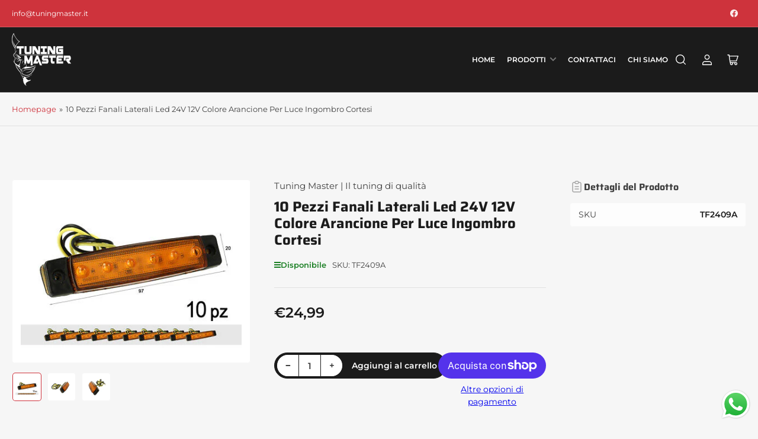

--- FILE ---
content_type: text/html; charset=utf-8
request_url: https://tuningmaster.it/products/10-pezzi-fanali-laterali-led-24v-12v-colore-arancione-per-luce-ingombro-cortesi-1
body_size: 35243
content:
<!doctype html>
<html class="no-js" lang="it">
<head>
<!-- Google tag (gtag.js) -->
<script async src="https://www.googletagmanager.com/gtag/js?id=AW-11372558700"></script>
<script>
 window.dataLayer = window.dataLayer || [];
 function gtag(){dataLayer.push(arguments);}
 gtag('js', new Date());
 gtag('config', 'AW-11372558700');
</script>
  
	<meta charset="utf-8">

	<title>
		10 Pezzi Fanali Laterali Led 24V 12V Colore Arancione Per Luce Ingombr
 &ndash; Tuning Master | Il tuning di qualità</title>

	
		<meta name="description" content="eBay eBay CONTATTARENEGOZIO EBAY INOXCAR RACECHIP VOGTLAND FANALERIA CERCHI-IN-LEGA OLI-E-ADDITIVI STRUMENTI ESTERNI SIMONI-RACING RICAMBI 10 Pezzi Fanali Laterali Led 24V 12V Colore Arancione Per Luce Ingombro Cortesi Kit Da 10 Pezzi di Luci Fanali Led 12V e 24V Luce Colore ARANCIONE Per Luci Ingombro Cortesia Targa C">
	

	


<meta property="og:site_name" content="Tuning Master | Il tuning di qualità">
<meta property="og:url" content="https://tuningmaster.it/products/10-pezzi-fanali-laterali-led-24v-12v-colore-arancione-per-luce-ingombro-cortesi-1">
<meta property="og:title" content="10 Pezzi Fanali Laterali Led 24V 12V Colore Arancione Per Luce Ingombr">
<meta property="og:type" content="product">
<meta property="og:description" content="eBay eBay CONTATTARENEGOZIO EBAY INOXCAR RACECHIP VOGTLAND FANALERIA CERCHI-IN-LEGA OLI-E-ADDITIVI STRUMENTI ESTERNI SIMONI-RACING RICAMBI 10 Pezzi Fanali Laterali Led 24V 12V Colore Arancione Per Luce Ingombro Cortesi Kit Da 10 Pezzi di Luci Fanali Led 12V e 24V Luce Colore ARANCIONE Per Luci Ingombro Cortesia Targa C"><meta property="og:image" content="http://tuningmaster.it/cdn/shop/files/1_7aa96eef-f925-4867-801c-8a6603e746cd.jpg?v=1703057535">
	<meta property="og:image:secure_url" content="https://tuningmaster.it/cdn/shop/files/1_7aa96eef-f925-4867-801c-8a6603e746cd.jpg?v=1703057535">
	<meta property="og:image:width" content="400">
	<meta property="og:image:height" content="300"><meta property="og:price:amount" content="24,99">
	<meta property="og:price:currency" content="EUR"><meta name="twitter:card" content="summary_large_image">
<meta name="twitter:title" content="10 Pezzi Fanali Laterali Led 24V 12V Colore Arancione Per Luce Ingombr">
<meta name="twitter:description" content="eBay eBay CONTATTARENEGOZIO EBAY INOXCAR RACECHIP VOGTLAND FANALERIA CERCHI-IN-LEGA OLI-E-ADDITIVI STRUMENTI ESTERNI SIMONI-RACING RICAMBI 10 Pezzi Fanali Laterali Led 24V 12V Colore Arancione Per Luce Ingombro Cortesi Kit Da 10 Pezzi di Luci Fanali Led 12V e 24V Luce Colore ARANCIONE Per Luci Ingombro Cortesia Targa C">


	<meta name="viewport" content="width=device-width, initial-scale=1">
	<link rel="canonical" href="https://tuningmaster.it/products/10-pezzi-fanali-laterali-led-24v-12v-colore-arancione-per-luce-ingombro-cortesi-1">

	<link rel="preconnect" href="//cdn.shopify.com" crossorigin>

	
		<link rel="preconnect" href="//fonts.shopifycdn.com" crossorigin>
	

	
	
		<link rel="preload" as="font" href="//tuningmaster.it/cdn/fonts/montserrat/montserrat_n4.81949fa0ac9fd2021e16436151e8eaa539321637.woff2" type="font/woff2" crossorigin>
	
	
		<link rel="preload" as="font" href="//tuningmaster.it/cdn/fonts/saira/saira_n7.3f7362bcb0699c03fde052e2621337039e9f1b79.woff2" type="font/woff2" crossorigin>
	
	

	



<style data-shopify>
	@font-face {
  font-family: Montserrat;
  font-weight: 400;
  font-style: normal;
  font-display: swap;
  src: url("//tuningmaster.it/cdn/fonts/montserrat/montserrat_n4.81949fa0ac9fd2021e16436151e8eaa539321637.woff2") format("woff2"),
       url("//tuningmaster.it/cdn/fonts/montserrat/montserrat_n4.a6c632ca7b62da89c3594789ba828388aac693fe.woff") format("woff");
}

	@font-face {
  font-family: Montserrat;
  font-weight: 700;
  font-style: normal;
  font-display: swap;
  src: url("//tuningmaster.it/cdn/fonts/montserrat/montserrat_n7.3c434e22befd5c18a6b4afadb1e3d77c128c7939.woff2") format("woff2"),
       url("//tuningmaster.it/cdn/fonts/montserrat/montserrat_n7.5d9fa6e2cae713c8fb539a9876489d86207fe957.woff") format("woff");
}

	@font-face {
  font-family: Montserrat;
  font-weight: 400;
  font-style: italic;
  font-display: swap;
  src: url("//tuningmaster.it/cdn/fonts/montserrat/montserrat_i4.5a4ea298b4789e064f62a29aafc18d41f09ae59b.woff2") format("woff2"),
       url("//tuningmaster.it/cdn/fonts/montserrat/montserrat_i4.072b5869c5e0ed5b9d2021e4c2af132e16681ad2.woff") format("woff");
}

	@font-face {
  font-family: Montserrat;
  font-weight: 700;
  font-style: italic;
  font-display: swap;
  src: url("//tuningmaster.it/cdn/fonts/montserrat/montserrat_i7.a0d4a463df4f146567d871890ffb3c80408e7732.woff2") format("woff2"),
       url("//tuningmaster.it/cdn/fonts/montserrat/montserrat_i7.f6ec9f2a0681acc6f8152c40921d2a4d2e1a2c78.woff") format("woff");
}

	@font-face {
  font-family: Saira;
  font-weight: 700;
  font-style: normal;
  font-display: swap;
  src: url("//tuningmaster.it/cdn/fonts/saira/saira_n7.3f7362bcb0699c03fde052e2621337039e9f1b79.woff2") format("woff2"),
       url("//tuningmaster.it/cdn/fonts/saira/saira_n7.5b21ceea0d81b522e5146f598a5b761af26c639c.woff") format("woff");
}

	@font-face {
  font-family: Saira;
  font-weight: 700;
  font-style: normal;
  font-display: swap;
  src: url("//tuningmaster.it/cdn/fonts/saira/saira_n7.3f7362bcb0699c03fde052e2621337039e9f1b79.woff2") format("woff2"),
       url("//tuningmaster.it/cdn/fonts/saira/saira_n7.5b21ceea0d81b522e5146f598a5b761af26c639c.woff") format("woff");
}

	@font-face {
  font-family: Saira;
  font-weight: 700;
  font-style: italic;
  font-display: swap;
  src: url("//tuningmaster.it/cdn/fonts/saira/saira_i7.14c617913f8956055d9f392a72b02d9e0f41cd37.woff2") format("woff2"),
       url("//tuningmaster.it/cdn/fonts/saira/saira_i7.31da949dcab9f5aba71af88a6b9290c10e31f9d2.woff") format("woff");
}

	@font-face {
  font-family: Saira;
  font-weight: 700;
  font-style: italic;
  font-display: swap;
  src: url("//tuningmaster.it/cdn/fonts/saira/saira_i7.14c617913f8956055d9f392a72b02d9e0f41cd37.woff2") format("woff2"),
       url("//tuningmaster.it/cdn/fonts/saira/saira_i7.31da949dcab9f5aba71af88a6b9290c10e31f9d2.woff") format("woff");
}

@font-face {
  font-family: Montserrat;
  font-weight: 600;
  font-style: normal;
  font-display: swap;
  src: url("//tuningmaster.it/cdn/fonts/montserrat/montserrat_n6.1326b3e84230700ef15b3a29fb520639977513e0.woff2") format("woff2"),
       url("//tuningmaster.it/cdn/fonts/montserrat/montserrat_n6.652f051080eb14192330daceed8cd53dfdc5ead9.woff") format("woff");
}

:root {
		--page-width: 158rem;
		--spacing-base-1: 2rem;

		--grid-desktop-horizontal-spacing: 16px;
		--grid-desktop-vertical-spacing: 16px;
		--grid-mobile-horizontal-spacing: 10px;
		--grid-mobile-vertical-spacing: 10px;

		--border-radius-base: 5px;
		--buttons-radius: 30px;
		--inputs-radius: 5px;
		--inputs-border-width: 1px;
		--inputs-border-opacity: .2;

		--color-base-white: #fff;
		--color-product-review-star: #FFB800;
		--color-base-text: 64, 64, 64;
		--color-base-text-alt: 27, 27, 27;
		--color-base-border: 225, 225, 225;
		--color-base-background-1: 246, 246, 246;
		--color-base-background-2: 255, 255, 255;
		--color-base-accent-1: 206, 51, 60;
		--color-base-accent-1-text: 255, 255, 255;
		--color-base-accent-2: 27, 27, 27;
		--color-base-accent-2-text: 255, 255, 255;
		--color-base-accent-3: 42, 49, 81;
		--color-base-accent-3-text: 255, 255, 255;
		--color-button-disabled: #e1e1e1;
		--color-card-border: 246, 246, 246;

		
		--color-buttons-primary-background: 206, 51, 60;
		
		
		--color-buttons-primary-text: 255, 255, 255;
		
		
		--color-buttons-secondary-background: 27, 27, 27;
		
		
		--color-buttons-secondary-text: 255, 255, 255;
		

		--color-sale: rgba(206, 51, 60, 1.0);
		--color-sale-background: #f1c3c6;
		--color-error: rgba(188, 34, 34, 1.0);
		--color-error-background: #fcecec;
		--color-success: rgba(26, 127, 36, 1.0);
		--color-success-background: #eefcef;
		--color-warning: rgba(189, 107, 27, 1.0);
		--color-warning-background: #f8e1cb;
		--color-preorder: rgba(11, 108, 255, 1.0);
		--color-preorder-background: #d2e4ff;
		--color-price: 27, 27, 27, 1.0;
		--color-price-discounted: 64, 64, 64, 1.0;

		--font-body-family: Montserrat, sans-serif;
		--font-body-style: normal;
		--font-body-weight: 400;
		--font-bolder-weight: 600;

		--font-heading-family: Saira, sans-serif;
		--font-heading-style: normal;
		--font-heading-weight: 700;

		--font-body-scale: 1.0;
		--font-heading-scale: 1.0;
		--font-product-price-scale: 1.0;
		--font-product-price-grid-scale: 1.0;

		--font-buttons-family: Montserrat,sans-serif;
	}
</style>


	<link href="//tuningmaster.it/cdn/shop/t/6/assets/base.css?v=53325743297487508031698304280" rel="stylesheet" type="text/css" media="all" />

	<script src="//tuningmaster.it/cdn/shop/t/6/assets/pubsub.js?v=87906591514992538941698304280" defer="defer"></script>
	<script src="//tuningmaster.it/cdn/shop/t/6/assets/scripts.js?v=68109653425000331301698304280" defer="defer"></script>

	
		<link rel="icon" type="image/png" href="//tuningmaster.it/cdn/shop/files/fav.png?crop=center&height=32&v=1695189353&width=32">
	

	<script>window.performance && window.performance.mark && window.performance.mark('shopify.content_for_header.start');</script><meta name="google-site-verification" content="fNnTZ-uS60XwD7Ls356CDpy2eyv2c1hc945jiydhG_o">
<meta id="shopify-digital-wallet" name="shopify-digital-wallet" content="/80450453790/digital_wallets/dialog">
<meta name="shopify-checkout-api-token" content="6553f27b221d912eeffdf66e7132f9b8">
<meta id="in-context-paypal-metadata" data-shop-id="80450453790" data-venmo-supported="false" data-environment="production" data-locale="it_IT" data-paypal-v4="true" data-currency="EUR">
<link rel="alternate" type="application/json+oembed" href="https://tuningmaster.it/products/10-pezzi-fanali-laterali-led-24v-12v-colore-arancione-per-luce-ingombro-cortesi-1.oembed">
<script async="async" src="/checkouts/internal/preloads.js?locale=it-IT"></script>
<link rel="preconnect" href="https://shop.app" crossorigin="anonymous">
<script async="async" src="https://shop.app/checkouts/internal/preloads.js?locale=it-IT&shop_id=80450453790" crossorigin="anonymous"></script>
<script id="apple-pay-shop-capabilities" type="application/json">{"shopId":80450453790,"countryCode":"IT","currencyCode":"EUR","merchantCapabilities":["supports3DS"],"merchantId":"gid:\/\/shopify\/Shop\/80450453790","merchantName":"Tuning Master | Il tuning di qualità","requiredBillingContactFields":["postalAddress","email","phone"],"requiredShippingContactFields":["postalAddress","email","phone"],"shippingType":"shipping","supportedNetworks":["visa","maestro","masterCard","amex"],"total":{"type":"pending","label":"Tuning Master | Il tuning di qualità","amount":"1.00"},"shopifyPaymentsEnabled":true,"supportsSubscriptions":true}</script>
<script id="shopify-features" type="application/json">{"accessToken":"6553f27b221d912eeffdf66e7132f9b8","betas":["rich-media-storefront-analytics"],"domain":"tuningmaster.it","predictiveSearch":true,"shopId":80450453790,"locale":"it"}</script>
<script>var Shopify = Shopify || {};
Shopify.shop = "tuning-master.myshopify.com";
Shopify.locale = "it";
Shopify.currency = {"active":"EUR","rate":"1.0"};
Shopify.country = "IT";
Shopify.theme = {"name":"Copia aggiornata di Maranello","id":161738129694,"schema_name":"Maranello","schema_version":"1.4.0","theme_store_id":2186,"role":"main"};
Shopify.theme.handle = "null";
Shopify.theme.style = {"id":null,"handle":null};
Shopify.cdnHost = "tuningmaster.it/cdn";
Shopify.routes = Shopify.routes || {};
Shopify.routes.root = "/";</script>
<script type="module">!function(o){(o.Shopify=o.Shopify||{}).modules=!0}(window);</script>
<script>!function(o){function n(){var o=[];function n(){o.push(Array.prototype.slice.apply(arguments))}return n.q=o,n}var t=o.Shopify=o.Shopify||{};t.loadFeatures=n(),t.autoloadFeatures=n()}(window);</script>
<script>
  window.ShopifyPay = window.ShopifyPay || {};
  window.ShopifyPay.apiHost = "shop.app\/pay";
  window.ShopifyPay.redirectState = null;
</script>
<script id="shop-js-analytics" type="application/json">{"pageType":"product"}</script>
<script defer="defer" async type="module" src="//tuningmaster.it/cdn/shopifycloud/shop-js/modules/v2/client.init-shop-cart-sync_dvfQaB1V.it.esm.js"></script>
<script defer="defer" async type="module" src="//tuningmaster.it/cdn/shopifycloud/shop-js/modules/v2/chunk.common_BW-OJwDu.esm.js"></script>
<script defer="defer" async type="module" src="//tuningmaster.it/cdn/shopifycloud/shop-js/modules/v2/chunk.modal_CX4jaIRf.esm.js"></script>
<script type="module">
  await import("//tuningmaster.it/cdn/shopifycloud/shop-js/modules/v2/client.init-shop-cart-sync_dvfQaB1V.it.esm.js");
await import("//tuningmaster.it/cdn/shopifycloud/shop-js/modules/v2/chunk.common_BW-OJwDu.esm.js");
await import("//tuningmaster.it/cdn/shopifycloud/shop-js/modules/v2/chunk.modal_CX4jaIRf.esm.js");

  window.Shopify.SignInWithShop?.initShopCartSync?.({"fedCMEnabled":true,"windoidEnabled":true});

</script>
<script>
  window.Shopify = window.Shopify || {};
  if (!window.Shopify.featureAssets) window.Shopify.featureAssets = {};
  window.Shopify.featureAssets['shop-js'] = {"shop-cart-sync":["modules/v2/client.shop-cart-sync_CGEUFKvL.it.esm.js","modules/v2/chunk.common_BW-OJwDu.esm.js","modules/v2/chunk.modal_CX4jaIRf.esm.js"],"init-fed-cm":["modules/v2/client.init-fed-cm_Q280f13X.it.esm.js","modules/v2/chunk.common_BW-OJwDu.esm.js","modules/v2/chunk.modal_CX4jaIRf.esm.js"],"shop-cash-offers":["modules/v2/client.shop-cash-offers_DoRGZwcj.it.esm.js","modules/v2/chunk.common_BW-OJwDu.esm.js","modules/v2/chunk.modal_CX4jaIRf.esm.js"],"shop-login-button":["modules/v2/client.shop-login-button_DMM6ww0E.it.esm.js","modules/v2/chunk.common_BW-OJwDu.esm.js","modules/v2/chunk.modal_CX4jaIRf.esm.js"],"pay-button":["modules/v2/client.pay-button_B6q2F277.it.esm.js","modules/v2/chunk.common_BW-OJwDu.esm.js","modules/v2/chunk.modal_CX4jaIRf.esm.js"],"shop-button":["modules/v2/client.shop-button_COUnjhWS.it.esm.js","modules/v2/chunk.common_BW-OJwDu.esm.js","modules/v2/chunk.modal_CX4jaIRf.esm.js"],"avatar":["modules/v2/client.avatar_BTnouDA3.it.esm.js"],"init-windoid":["modules/v2/client.init-windoid_CrSLay9H.it.esm.js","modules/v2/chunk.common_BW-OJwDu.esm.js","modules/v2/chunk.modal_CX4jaIRf.esm.js"],"init-shop-for-new-customer-accounts":["modules/v2/client.init-shop-for-new-customer-accounts_BGmSGr-t.it.esm.js","modules/v2/client.shop-login-button_DMM6ww0E.it.esm.js","modules/v2/chunk.common_BW-OJwDu.esm.js","modules/v2/chunk.modal_CX4jaIRf.esm.js"],"init-shop-email-lookup-coordinator":["modules/v2/client.init-shop-email-lookup-coordinator_BMjbsTlQ.it.esm.js","modules/v2/chunk.common_BW-OJwDu.esm.js","modules/v2/chunk.modal_CX4jaIRf.esm.js"],"init-shop-cart-sync":["modules/v2/client.init-shop-cart-sync_dvfQaB1V.it.esm.js","modules/v2/chunk.common_BW-OJwDu.esm.js","modules/v2/chunk.modal_CX4jaIRf.esm.js"],"shop-toast-manager":["modules/v2/client.shop-toast-manager_C1IUOXW7.it.esm.js","modules/v2/chunk.common_BW-OJwDu.esm.js","modules/v2/chunk.modal_CX4jaIRf.esm.js"],"init-customer-accounts":["modules/v2/client.init-customer-accounts_DyWT7tGr.it.esm.js","modules/v2/client.shop-login-button_DMM6ww0E.it.esm.js","modules/v2/chunk.common_BW-OJwDu.esm.js","modules/v2/chunk.modal_CX4jaIRf.esm.js"],"init-customer-accounts-sign-up":["modules/v2/client.init-customer-accounts-sign-up_DR74S9QP.it.esm.js","modules/v2/client.shop-login-button_DMM6ww0E.it.esm.js","modules/v2/chunk.common_BW-OJwDu.esm.js","modules/v2/chunk.modal_CX4jaIRf.esm.js"],"shop-follow-button":["modules/v2/client.shop-follow-button_C7goD_zf.it.esm.js","modules/v2/chunk.common_BW-OJwDu.esm.js","modules/v2/chunk.modal_CX4jaIRf.esm.js"],"checkout-modal":["modules/v2/client.checkout-modal_Cy_s3Hxe.it.esm.js","modules/v2/chunk.common_BW-OJwDu.esm.js","modules/v2/chunk.modal_CX4jaIRf.esm.js"],"shop-login":["modules/v2/client.shop-login_ByWJfYRH.it.esm.js","modules/v2/chunk.common_BW-OJwDu.esm.js","modules/v2/chunk.modal_CX4jaIRf.esm.js"],"lead-capture":["modules/v2/client.lead-capture_B-cWF8Yd.it.esm.js","modules/v2/chunk.common_BW-OJwDu.esm.js","modules/v2/chunk.modal_CX4jaIRf.esm.js"],"payment-terms":["modules/v2/client.payment-terms_B2vYrkY2.it.esm.js","modules/v2/chunk.common_BW-OJwDu.esm.js","modules/v2/chunk.modal_CX4jaIRf.esm.js"]};
</script>
<script id="__st">var __st={"a":80450453790,"offset":3600,"reqid":"e3e650db-2f14-44fb-abf3-6e218f363387-1769222539","pageurl":"tuningmaster.it\/products\/10-pezzi-fanali-laterali-led-24v-12v-colore-arancione-per-luce-ingombro-cortesi-1","u":"efc0613e4b83","p":"product","rtyp":"product","rid":8953668600094};</script>
<script>window.ShopifyPaypalV4VisibilityTracking = true;</script>
<script id="captcha-bootstrap">!function(){'use strict';const t='contact',e='account',n='new_comment',o=[[t,t],['blogs',n],['comments',n],[t,'customer']],c=[[e,'customer_login'],[e,'guest_login'],[e,'recover_customer_password'],[e,'create_customer']],r=t=>t.map((([t,e])=>`form[action*='/${t}']:not([data-nocaptcha='true']) input[name='form_type'][value='${e}']`)).join(','),a=t=>()=>t?[...document.querySelectorAll(t)].map((t=>t.form)):[];function s(){const t=[...o],e=r(t);return a(e)}const i='password',u='form_key',d=['recaptcha-v3-token','g-recaptcha-response','h-captcha-response',i],f=()=>{try{return window.sessionStorage}catch{return}},m='__shopify_v',_=t=>t.elements[u];function p(t,e,n=!1){try{const o=window.sessionStorage,c=JSON.parse(o.getItem(e)),{data:r}=function(t){const{data:e,action:n}=t;return t[m]||n?{data:e,action:n}:{data:t,action:n}}(c);for(const[e,n]of Object.entries(r))t.elements[e]&&(t.elements[e].value=n);n&&o.removeItem(e)}catch(o){console.error('form repopulation failed',{error:o})}}const l='form_type',E='cptcha';function T(t){t.dataset[E]=!0}const w=window,h=w.document,L='Shopify',v='ce_forms',y='captcha';let A=!1;((t,e)=>{const n=(g='f06e6c50-85a8-45c8-87d0-21a2b65856fe',I='https://cdn.shopify.com/shopifycloud/storefront-forms-hcaptcha/ce_storefront_forms_captcha_hcaptcha.v1.5.2.iife.js',D={infoText:'Protetto da hCaptcha',privacyText:'Privacy',termsText:'Termini'},(t,e,n)=>{const o=w[L][v],c=o.bindForm;if(c)return c(t,g,e,D).then(n);var r;o.q.push([[t,g,e,D],n]),r=I,A||(h.body.append(Object.assign(h.createElement('script'),{id:'captcha-provider',async:!0,src:r})),A=!0)});var g,I,D;w[L]=w[L]||{},w[L][v]=w[L][v]||{},w[L][v].q=[],w[L][y]=w[L][y]||{},w[L][y].protect=function(t,e){n(t,void 0,e),T(t)},Object.freeze(w[L][y]),function(t,e,n,w,h,L){const[v,y,A,g]=function(t,e,n){const i=e?o:[],u=t?c:[],d=[...i,...u],f=r(d),m=r(i),_=r(d.filter((([t,e])=>n.includes(e))));return[a(f),a(m),a(_),s()]}(w,h,L),I=t=>{const e=t.target;return e instanceof HTMLFormElement?e:e&&e.form},D=t=>v().includes(t);t.addEventListener('submit',(t=>{const e=I(t);if(!e)return;const n=D(e)&&!e.dataset.hcaptchaBound&&!e.dataset.recaptchaBound,o=_(e),c=g().includes(e)&&(!o||!o.value);(n||c)&&t.preventDefault(),c&&!n&&(function(t){try{if(!f())return;!function(t){const e=f();if(!e)return;const n=_(t);if(!n)return;const o=n.value;o&&e.removeItem(o)}(t);const e=Array.from(Array(32),(()=>Math.random().toString(36)[2])).join('');!function(t,e){_(t)||t.append(Object.assign(document.createElement('input'),{type:'hidden',name:u})),t.elements[u].value=e}(t,e),function(t,e){const n=f();if(!n)return;const o=[...t.querySelectorAll(`input[type='${i}']`)].map((({name:t})=>t)),c=[...d,...o],r={};for(const[a,s]of new FormData(t).entries())c.includes(a)||(r[a]=s);n.setItem(e,JSON.stringify({[m]:1,action:t.action,data:r}))}(t,e)}catch(e){console.error('failed to persist form',e)}}(e),e.submit())}));const S=(t,e)=>{t&&!t.dataset[E]&&(n(t,e.some((e=>e===t))),T(t))};for(const o of['focusin','change'])t.addEventListener(o,(t=>{const e=I(t);D(e)&&S(e,y())}));const B=e.get('form_key'),M=e.get(l),P=B&&M;t.addEventListener('DOMContentLoaded',(()=>{const t=y();if(P)for(const e of t)e.elements[l].value===M&&p(e,B);[...new Set([...A(),...v().filter((t=>'true'===t.dataset.shopifyCaptcha))])].forEach((e=>S(e,t)))}))}(h,new URLSearchParams(w.location.search),n,t,e,['guest_login'])})(!0,!0)}();</script>
<script integrity="sha256-4kQ18oKyAcykRKYeNunJcIwy7WH5gtpwJnB7kiuLZ1E=" data-source-attribution="shopify.loadfeatures" defer="defer" src="//tuningmaster.it/cdn/shopifycloud/storefront/assets/storefront/load_feature-a0a9edcb.js" crossorigin="anonymous"></script>
<script crossorigin="anonymous" defer="defer" src="//tuningmaster.it/cdn/shopifycloud/storefront/assets/shopify_pay/storefront-65b4c6d7.js?v=20250812"></script>
<script data-source-attribution="shopify.dynamic_checkout.dynamic.init">var Shopify=Shopify||{};Shopify.PaymentButton=Shopify.PaymentButton||{isStorefrontPortableWallets:!0,init:function(){window.Shopify.PaymentButton.init=function(){};var t=document.createElement("script");t.src="https://tuningmaster.it/cdn/shopifycloud/portable-wallets/latest/portable-wallets.it.js",t.type="module",document.head.appendChild(t)}};
</script>
<script data-source-attribution="shopify.dynamic_checkout.buyer_consent">
  function portableWalletsHideBuyerConsent(e){var t=document.getElementById("shopify-buyer-consent"),n=document.getElementById("shopify-subscription-policy-button");t&&n&&(t.classList.add("hidden"),t.setAttribute("aria-hidden","true"),n.removeEventListener("click",e))}function portableWalletsShowBuyerConsent(e){var t=document.getElementById("shopify-buyer-consent"),n=document.getElementById("shopify-subscription-policy-button");t&&n&&(t.classList.remove("hidden"),t.removeAttribute("aria-hidden"),n.addEventListener("click",e))}window.Shopify?.PaymentButton&&(window.Shopify.PaymentButton.hideBuyerConsent=portableWalletsHideBuyerConsent,window.Shopify.PaymentButton.showBuyerConsent=portableWalletsShowBuyerConsent);
</script>
<script>
  function portableWalletsCleanup(e){e&&e.src&&console.error("Failed to load portable wallets script "+e.src);var t=document.querySelectorAll("shopify-accelerated-checkout .shopify-payment-button__skeleton, shopify-accelerated-checkout-cart .wallet-cart-button__skeleton"),e=document.getElementById("shopify-buyer-consent");for(let e=0;e<t.length;e++)t[e].remove();e&&e.remove()}function portableWalletsNotLoadedAsModule(e){e instanceof ErrorEvent&&"string"==typeof e.message&&e.message.includes("import.meta")&&"string"==typeof e.filename&&e.filename.includes("portable-wallets")&&(window.removeEventListener("error",portableWalletsNotLoadedAsModule),window.Shopify.PaymentButton.failedToLoad=e,"loading"===document.readyState?document.addEventListener("DOMContentLoaded",window.Shopify.PaymentButton.init):window.Shopify.PaymentButton.init())}window.addEventListener("error",portableWalletsNotLoadedAsModule);
</script>

<script type="module" src="https://tuningmaster.it/cdn/shopifycloud/portable-wallets/latest/portable-wallets.it.js" onError="portableWalletsCleanup(this)" crossorigin="anonymous"></script>
<script nomodule>
  document.addEventListener("DOMContentLoaded", portableWalletsCleanup);
</script>

<link id="shopify-accelerated-checkout-styles" rel="stylesheet" media="screen" href="https://tuningmaster.it/cdn/shopifycloud/portable-wallets/latest/accelerated-checkout-backwards-compat.css" crossorigin="anonymous">
<style id="shopify-accelerated-checkout-cart">
        #shopify-buyer-consent {
  margin-top: 1em;
  display: inline-block;
  width: 100%;
}

#shopify-buyer-consent.hidden {
  display: none;
}

#shopify-subscription-policy-button {
  background: none;
  border: none;
  padding: 0;
  text-decoration: underline;
  font-size: inherit;
  cursor: pointer;
}

#shopify-subscription-policy-button::before {
  box-shadow: none;
}

      </style>

<script>window.performance && window.performance.mark && window.performance.mark('shopify.content_for_header.end');</script>

	<script>
		document.documentElement.className = document.documentElement.className.replace('no-js', 'js');
		if (Shopify.designMode) {
			document.documentElement.classList.add('shopify-design-mode');
		}
	</script><link href="//tuningmaster.it/cdn/shop/t/6/assets/sq-app.min.css?v=72680715935415953941698304307" rel="stylesheet" type="text/css" media="all" />

<script type="module" src="//tuningmaster.it/cdn/shop/t/6/assets/sq-app.min.js?v=176824887475474696801698304308" async></script> <!-- BEGIN app block: shopify://apps/consentmo-gdpr/blocks/gdpr_cookie_consent/4fbe573f-a377-4fea-9801-3ee0858cae41 -->


<!-- END app block --><script src="https://cdn.shopify.com/extensions/019be9e8-7389-72d2-90ad-753cce315171/consentmo-gdpr-595/assets/consentmo_cookie_consent.js" type="text/javascript" defer="defer"></script>
<script src="https://cdn.shopify.com/extensions/019b6dda-9f81-7c8b-b5f5-7756ae4a26fb/dondy-whatsapp-chat-widget-85/assets/ChatBubble.js" type="text/javascript" defer="defer"></script>
<link href="https://cdn.shopify.com/extensions/019b6dda-9f81-7c8b-b5f5-7756ae4a26fb/dondy-whatsapp-chat-widget-85/assets/ChatBubble.css" rel="stylesheet" type="text/css" media="all">
<link href="https://monorail-edge.shopifysvc.com" rel="dns-prefetch">
<script>(function(){if ("sendBeacon" in navigator && "performance" in window) {try {var session_token_from_headers = performance.getEntriesByType('navigation')[0].serverTiming.find(x => x.name == '_s').description;} catch {var session_token_from_headers = undefined;}var session_cookie_matches = document.cookie.match(/_shopify_s=([^;]*)/);var session_token_from_cookie = session_cookie_matches && session_cookie_matches.length === 2 ? session_cookie_matches[1] : "";var session_token = session_token_from_headers || session_token_from_cookie || "";function handle_abandonment_event(e) {var entries = performance.getEntries().filter(function(entry) {return /monorail-edge.shopifysvc.com/.test(entry.name);});if (!window.abandonment_tracked && entries.length === 0) {window.abandonment_tracked = true;var currentMs = Date.now();var navigation_start = performance.timing.navigationStart;var payload = {shop_id: 80450453790,url: window.location.href,navigation_start,duration: currentMs - navigation_start,session_token,page_type: "product"};window.navigator.sendBeacon("https://monorail-edge.shopifysvc.com/v1/produce", JSON.stringify({schema_id: "online_store_buyer_site_abandonment/1.1",payload: payload,metadata: {event_created_at_ms: currentMs,event_sent_at_ms: currentMs}}));}}window.addEventListener('pagehide', handle_abandonment_event);}}());</script>
<script id="web-pixels-manager-setup">(function e(e,d,r,n,o){if(void 0===o&&(o={}),!Boolean(null===(a=null===(i=window.Shopify)||void 0===i?void 0:i.analytics)||void 0===a?void 0:a.replayQueue)){var i,a;window.Shopify=window.Shopify||{};var t=window.Shopify;t.analytics=t.analytics||{};var s=t.analytics;s.replayQueue=[],s.publish=function(e,d,r){return s.replayQueue.push([e,d,r]),!0};try{self.performance.mark("wpm:start")}catch(e){}var l=function(){var e={modern:/Edge?\/(1{2}[4-9]|1[2-9]\d|[2-9]\d{2}|\d{4,})\.\d+(\.\d+|)|Firefox\/(1{2}[4-9]|1[2-9]\d|[2-9]\d{2}|\d{4,})\.\d+(\.\d+|)|Chrom(ium|e)\/(9{2}|\d{3,})\.\d+(\.\d+|)|(Maci|X1{2}).+ Version\/(15\.\d+|(1[6-9]|[2-9]\d|\d{3,})\.\d+)([,.]\d+|)( \(\w+\)|)( Mobile\/\w+|) Safari\/|Chrome.+OPR\/(9{2}|\d{3,})\.\d+\.\d+|(CPU[ +]OS|iPhone[ +]OS|CPU[ +]iPhone|CPU IPhone OS|CPU iPad OS)[ +]+(15[._]\d+|(1[6-9]|[2-9]\d|\d{3,})[._]\d+)([._]\d+|)|Android:?[ /-](13[3-9]|1[4-9]\d|[2-9]\d{2}|\d{4,})(\.\d+|)(\.\d+|)|Android.+Firefox\/(13[5-9]|1[4-9]\d|[2-9]\d{2}|\d{4,})\.\d+(\.\d+|)|Android.+Chrom(ium|e)\/(13[3-9]|1[4-9]\d|[2-9]\d{2}|\d{4,})\.\d+(\.\d+|)|SamsungBrowser\/([2-9]\d|\d{3,})\.\d+/,legacy:/Edge?\/(1[6-9]|[2-9]\d|\d{3,})\.\d+(\.\d+|)|Firefox\/(5[4-9]|[6-9]\d|\d{3,})\.\d+(\.\d+|)|Chrom(ium|e)\/(5[1-9]|[6-9]\d|\d{3,})\.\d+(\.\d+|)([\d.]+$|.*Safari\/(?![\d.]+ Edge\/[\d.]+$))|(Maci|X1{2}).+ Version\/(10\.\d+|(1[1-9]|[2-9]\d|\d{3,})\.\d+)([,.]\d+|)( \(\w+\)|)( Mobile\/\w+|) Safari\/|Chrome.+OPR\/(3[89]|[4-9]\d|\d{3,})\.\d+\.\d+|(CPU[ +]OS|iPhone[ +]OS|CPU[ +]iPhone|CPU IPhone OS|CPU iPad OS)[ +]+(10[._]\d+|(1[1-9]|[2-9]\d|\d{3,})[._]\d+)([._]\d+|)|Android:?[ /-](13[3-9]|1[4-9]\d|[2-9]\d{2}|\d{4,})(\.\d+|)(\.\d+|)|Mobile Safari.+OPR\/([89]\d|\d{3,})\.\d+\.\d+|Android.+Firefox\/(13[5-9]|1[4-9]\d|[2-9]\d{2}|\d{4,})\.\d+(\.\d+|)|Android.+Chrom(ium|e)\/(13[3-9]|1[4-9]\d|[2-9]\d{2}|\d{4,})\.\d+(\.\d+|)|Android.+(UC? ?Browser|UCWEB|U3)[ /]?(15\.([5-9]|\d{2,})|(1[6-9]|[2-9]\d|\d{3,})\.\d+)\.\d+|SamsungBrowser\/(5\.\d+|([6-9]|\d{2,})\.\d+)|Android.+MQ{2}Browser\/(14(\.(9|\d{2,})|)|(1[5-9]|[2-9]\d|\d{3,})(\.\d+|))(\.\d+|)|K[Aa][Ii]OS\/(3\.\d+|([4-9]|\d{2,})\.\d+)(\.\d+|)/},d=e.modern,r=e.legacy,n=navigator.userAgent;return n.match(d)?"modern":n.match(r)?"legacy":"unknown"}(),u="modern"===l?"modern":"legacy",c=(null!=n?n:{modern:"",legacy:""})[u],f=function(e){return[e.baseUrl,"/wpm","/b",e.hashVersion,"modern"===e.buildTarget?"m":"l",".js"].join("")}({baseUrl:d,hashVersion:r,buildTarget:u}),m=function(e){var d=e.version,r=e.bundleTarget,n=e.surface,o=e.pageUrl,i=e.monorailEndpoint;return{emit:function(e){var a=e.status,t=e.errorMsg,s=(new Date).getTime(),l=JSON.stringify({metadata:{event_sent_at_ms:s},events:[{schema_id:"web_pixels_manager_load/3.1",payload:{version:d,bundle_target:r,page_url:o,status:a,surface:n,error_msg:t},metadata:{event_created_at_ms:s}}]});if(!i)return console&&console.warn&&console.warn("[Web Pixels Manager] No Monorail endpoint provided, skipping logging."),!1;try{return self.navigator.sendBeacon.bind(self.navigator)(i,l)}catch(e){}var u=new XMLHttpRequest;try{return u.open("POST",i,!0),u.setRequestHeader("Content-Type","text/plain"),u.send(l),!0}catch(e){return console&&console.warn&&console.warn("[Web Pixels Manager] Got an unhandled error while logging to Monorail."),!1}}}}({version:r,bundleTarget:l,surface:e.surface,pageUrl:self.location.href,monorailEndpoint:e.monorailEndpoint});try{o.browserTarget=l,function(e){var d=e.src,r=e.async,n=void 0===r||r,o=e.onload,i=e.onerror,a=e.sri,t=e.scriptDataAttributes,s=void 0===t?{}:t,l=document.createElement("script"),u=document.querySelector("head"),c=document.querySelector("body");if(l.async=n,l.src=d,a&&(l.integrity=a,l.crossOrigin="anonymous"),s)for(var f in s)if(Object.prototype.hasOwnProperty.call(s,f))try{l.dataset[f]=s[f]}catch(e){}if(o&&l.addEventListener("load",o),i&&l.addEventListener("error",i),u)u.appendChild(l);else{if(!c)throw new Error("Did not find a head or body element to append the script");c.appendChild(l)}}({src:f,async:!0,onload:function(){if(!function(){var e,d;return Boolean(null===(d=null===(e=window.Shopify)||void 0===e?void 0:e.analytics)||void 0===d?void 0:d.initialized)}()){var d=window.webPixelsManager.init(e)||void 0;if(d){var r=window.Shopify.analytics;r.replayQueue.forEach((function(e){var r=e[0],n=e[1],o=e[2];d.publishCustomEvent(r,n,o)})),r.replayQueue=[],r.publish=d.publishCustomEvent,r.visitor=d.visitor,r.initialized=!0}}},onerror:function(){return m.emit({status:"failed",errorMsg:"".concat(f," has failed to load")})},sri:function(e){var d=/^sha384-[A-Za-z0-9+/=]+$/;return"string"==typeof e&&d.test(e)}(c)?c:"",scriptDataAttributes:o}),m.emit({status:"loading"})}catch(e){m.emit({status:"failed",errorMsg:(null==e?void 0:e.message)||"Unknown error"})}}})({shopId: 80450453790,storefrontBaseUrl: "https://tuningmaster.it",extensionsBaseUrl: "https://extensions.shopifycdn.com/cdn/shopifycloud/web-pixels-manager",monorailEndpoint: "https://monorail-edge.shopifysvc.com/unstable/produce_batch",surface: "storefront-renderer",enabledBetaFlags: ["2dca8a86"],webPixelsConfigList: [{"id":"852295966","configuration":"{\"config\":\"{\\\"pixel_id\\\":\\\"GT-WKXQMJT\\\",\\\"target_country\\\":\\\"IT\\\",\\\"gtag_events\\\":[{\\\"type\\\":\\\"purchase\\\",\\\"action_label\\\":\\\"MC-WWY31CHDDH\\\"},{\\\"type\\\":\\\"page_view\\\",\\\"action_label\\\":\\\"MC-WWY31CHDDH\\\"},{\\\"type\\\":\\\"view_item\\\",\\\"action_label\\\":\\\"MC-WWY31CHDDH\\\"}],\\\"enable_monitoring_mode\\\":false}\"}","eventPayloadVersion":"v1","runtimeContext":"OPEN","scriptVersion":"b2a88bafab3e21179ed38636efcd8a93","type":"APP","apiClientId":1780363,"privacyPurposes":[],"dataSharingAdjustments":{"protectedCustomerApprovalScopes":["read_customer_address","read_customer_email","read_customer_name","read_customer_personal_data","read_customer_phone"]}},{"id":"shopify-app-pixel","configuration":"{}","eventPayloadVersion":"v1","runtimeContext":"STRICT","scriptVersion":"0450","apiClientId":"shopify-pixel","type":"APP","privacyPurposes":["ANALYTICS","MARKETING"]},{"id":"shopify-custom-pixel","eventPayloadVersion":"v1","runtimeContext":"LAX","scriptVersion":"0450","apiClientId":"shopify-pixel","type":"CUSTOM","privacyPurposes":["ANALYTICS","MARKETING"]}],isMerchantRequest: false,initData: {"shop":{"name":"Tuning Master | Il tuning di qualità","paymentSettings":{"currencyCode":"EUR"},"myshopifyDomain":"tuning-master.myshopify.com","countryCode":"IT","storefrontUrl":"https:\/\/tuningmaster.it"},"customer":null,"cart":null,"checkout":null,"productVariants":[{"price":{"amount":24.99,"currencyCode":"EUR"},"product":{"title":"10 Pezzi Fanali Laterali Led 24V 12V Colore Arancione Per Luce Ingombro Cortesi","vendor":"Tuning Master | Il tuning di qualità","id":"8953668600094","untranslatedTitle":"10 Pezzi Fanali Laterali Led 24V 12V Colore Arancione Per Luce Ingombro Cortesi","url":"\/products\/10-pezzi-fanali-laterali-led-24v-12v-colore-arancione-per-luce-ingombro-cortesi-1","type":""},"id":"47547418444062","image":{"src":"\/\/tuningmaster.it\/cdn\/shop\/files\/1_7aa96eef-f925-4867-801c-8a6603e746cd.jpg?v=1703057535"},"sku":"TF2409A","title":"Default Title","untranslatedTitle":"Default Title"}],"purchasingCompany":null},},"https://tuningmaster.it/cdn","fcfee988w5aeb613cpc8e4bc33m6693e112",{"modern":"","legacy":""},{"shopId":"80450453790","storefrontBaseUrl":"https:\/\/tuningmaster.it","extensionBaseUrl":"https:\/\/extensions.shopifycdn.com\/cdn\/shopifycloud\/web-pixels-manager","surface":"storefront-renderer","enabledBetaFlags":"[\"2dca8a86\"]","isMerchantRequest":"false","hashVersion":"fcfee988w5aeb613cpc8e4bc33m6693e112","publish":"custom","events":"[[\"page_viewed\",{}],[\"product_viewed\",{\"productVariant\":{\"price\":{\"amount\":24.99,\"currencyCode\":\"EUR\"},\"product\":{\"title\":\"10 Pezzi Fanali Laterali Led 24V 12V Colore Arancione Per Luce Ingombro Cortesi\",\"vendor\":\"Tuning Master | Il tuning di qualità\",\"id\":\"8953668600094\",\"untranslatedTitle\":\"10 Pezzi Fanali Laterali Led 24V 12V Colore Arancione Per Luce Ingombro Cortesi\",\"url\":\"\/products\/10-pezzi-fanali-laterali-led-24v-12v-colore-arancione-per-luce-ingombro-cortesi-1\",\"type\":\"\"},\"id\":\"47547418444062\",\"image\":{\"src\":\"\/\/tuningmaster.it\/cdn\/shop\/files\/1_7aa96eef-f925-4867-801c-8a6603e746cd.jpg?v=1703057535\"},\"sku\":\"TF2409A\",\"title\":\"Default Title\",\"untranslatedTitle\":\"Default Title\"}}]]"});</script><script>
  window.ShopifyAnalytics = window.ShopifyAnalytics || {};
  window.ShopifyAnalytics.meta = window.ShopifyAnalytics.meta || {};
  window.ShopifyAnalytics.meta.currency = 'EUR';
  var meta = {"product":{"id":8953668600094,"gid":"gid:\/\/shopify\/Product\/8953668600094","vendor":"Tuning Master | Il tuning di qualità","type":"","handle":"10-pezzi-fanali-laterali-led-24v-12v-colore-arancione-per-luce-ingombro-cortesi-1","variants":[{"id":47547418444062,"price":2499,"name":"10 Pezzi Fanali Laterali Led 24V 12V Colore Arancione Per Luce Ingombro Cortesi","public_title":null,"sku":"TF2409A"}],"remote":false},"page":{"pageType":"product","resourceType":"product","resourceId":8953668600094,"requestId":"e3e650db-2f14-44fb-abf3-6e218f363387-1769222539"}};
  for (var attr in meta) {
    window.ShopifyAnalytics.meta[attr] = meta[attr];
  }
</script>
<script class="analytics">
  (function () {
    var customDocumentWrite = function(content) {
      var jquery = null;

      if (window.jQuery) {
        jquery = window.jQuery;
      } else if (window.Checkout && window.Checkout.$) {
        jquery = window.Checkout.$;
      }

      if (jquery) {
        jquery('body').append(content);
      }
    };

    var hasLoggedConversion = function(token) {
      if (token) {
        return document.cookie.indexOf('loggedConversion=' + token) !== -1;
      }
      return false;
    }

    var setCookieIfConversion = function(token) {
      if (token) {
        var twoMonthsFromNow = new Date(Date.now());
        twoMonthsFromNow.setMonth(twoMonthsFromNow.getMonth() + 2);

        document.cookie = 'loggedConversion=' + token + '; expires=' + twoMonthsFromNow;
      }
    }

    var trekkie = window.ShopifyAnalytics.lib = window.trekkie = window.trekkie || [];
    if (trekkie.integrations) {
      return;
    }
    trekkie.methods = [
      'identify',
      'page',
      'ready',
      'track',
      'trackForm',
      'trackLink'
    ];
    trekkie.factory = function(method) {
      return function() {
        var args = Array.prototype.slice.call(arguments);
        args.unshift(method);
        trekkie.push(args);
        return trekkie;
      };
    };
    for (var i = 0; i < trekkie.methods.length; i++) {
      var key = trekkie.methods[i];
      trekkie[key] = trekkie.factory(key);
    }
    trekkie.load = function(config) {
      trekkie.config = config || {};
      trekkie.config.initialDocumentCookie = document.cookie;
      var first = document.getElementsByTagName('script')[0];
      var script = document.createElement('script');
      script.type = 'text/javascript';
      script.onerror = function(e) {
        var scriptFallback = document.createElement('script');
        scriptFallback.type = 'text/javascript';
        scriptFallback.onerror = function(error) {
                var Monorail = {
      produce: function produce(monorailDomain, schemaId, payload) {
        var currentMs = new Date().getTime();
        var event = {
          schema_id: schemaId,
          payload: payload,
          metadata: {
            event_created_at_ms: currentMs,
            event_sent_at_ms: currentMs
          }
        };
        return Monorail.sendRequest("https://" + monorailDomain + "/v1/produce", JSON.stringify(event));
      },
      sendRequest: function sendRequest(endpointUrl, payload) {
        // Try the sendBeacon API
        if (window && window.navigator && typeof window.navigator.sendBeacon === 'function' && typeof window.Blob === 'function' && !Monorail.isIos12()) {
          var blobData = new window.Blob([payload], {
            type: 'text/plain'
          });

          if (window.navigator.sendBeacon(endpointUrl, blobData)) {
            return true;
          } // sendBeacon was not successful

        } // XHR beacon

        var xhr = new XMLHttpRequest();

        try {
          xhr.open('POST', endpointUrl);
          xhr.setRequestHeader('Content-Type', 'text/plain');
          xhr.send(payload);
        } catch (e) {
          console.log(e);
        }

        return false;
      },
      isIos12: function isIos12() {
        return window.navigator.userAgent.lastIndexOf('iPhone; CPU iPhone OS 12_') !== -1 || window.navigator.userAgent.lastIndexOf('iPad; CPU OS 12_') !== -1;
      }
    };
    Monorail.produce('monorail-edge.shopifysvc.com',
      'trekkie_storefront_load_errors/1.1',
      {shop_id: 80450453790,
      theme_id: 161738129694,
      app_name: "storefront",
      context_url: window.location.href,
      source_url: "//tuningmaster.it/cdn/s/trekkie.storefront.8d95595f799fbf7e1d32231b9a28fd43b70c67d3.min.js"});

        };
        scriptFallback.async = true;
        scriptFallback.src = '//tuningmaster.it/cdn/s/trekkie.storefront.8d95595f799fbf7e1d32231b9a28fd43b70c67d3.min.js';
        first.parentNode.insertBefore(scriptFallback, first);
      };
      script.async = true;
      script.src = '//tuningmaster.it/cdn/s/trekkie.storefront.8d95595f799fbf7e1d32231b9a28fd43b70c67d3.min.js';
      first.parentNode.insertBefore(script, first);
    };
    trekkie.load(
      {"Trekkie":{"appName":"storefront","development":false,"defaultAttributes":{"shopId":80450453790,"isMerchantRequest":null,"themeId":161738129694,"themeCityHash":"2707769735376912944","contentLanguage":"it","currency":"EUR","eventMetadataId":"7d3b0bd2-c88e-4208-a8fe-3d0895af4bff"},"isServerSideCookieWritingEnabled":true,"monorailRegion":"shop_domain","enabledBetaFlags":["65f19447"]},"Session Attribution":{},"S2S":{"facebookCapiEnabled":false,"source":"trekkie-storefront-renderer","apiClientId":580111}}
    );

    var loaded = false;
    trekkie.ready(function() {
      if (loaded) return;
      loaded = true;

      window.ShopifyAnalytics.lib = window.trekkie;

      var originalDocumentWrite = document.write;
      document.write = customDocumentWrite;
      try { window.ShopifyAnalytics.merchantGoogleAnalytics.call(this); } catch(error) {};
      document.write = originalDocumentWrite;

      window.ShopifyAnalytics.lib.page(null,{"pageType":"product","resourceType":"product","resourceId":8953668600094,"requestId":"e3e650db-2f14-44fb-abf3-6e218f363387-1769222539","shopifyEmitted":true});

      var match = window.location.pathname.match(/checkouts\/(.+)\/(thank_you|post_purchase)/)
      var token = match? match[1]: undefined;
      if (!hasLoggedConversion(token)) {
        setCookieIfConversion(token);
        window.ShopifyAnalytics.lib.track("Viewed Product",{"currency":"EUR","variantId":47547418444062,"productId":8953668600094,"productGid":"gid:\/\/shopify\/Product\/8953668600094","name":"10 Pezzi Fanali Laterali Led 24V 12V Colore Arancione Per Luce Ingombro Cortesi","price":"24.99","sku":"TF2409A","brand":"Tuning Master | Il tuning di qualità","variant":null,"category":"","nonInteraction":true,"remote":false},undefined,undefined,{"shopifyEmitted":true});
      window.ShopifyAnalytics.lib.track("monorail:\/\/trekkie_storefront_viewed_product\/1.1",{"currency":"EUR","variantId":47547418444062,"productId":8953668600094,"productGid":"gid:\/\/shopify\/Product\/8953668600094","name":"10 Pezzi Fanali Laterali Led 24V 12V Colore Arancione Per Luce Ingombro Cortesi","price":"24.99","sku":"TF2409A","brand":"Tuning Master | Il tuning di qualità","variant":null,"category":"","nonInteraction":true,"remote":false,"referer":"https:\/\/tuningmaster.it\/products\/10-pezzi-fanali-laterali-led-24v-12v-colore-arancione-per-luce-ingombro-cortesi-1"});
      }
    });


        var eventsListenerScript = document.createElement('script');
        eventsListenerScript.async = true;
        eventsListenerScript.src = "//tuningmaster.it/cdn/shopifycloud/storefront/assets/shop_events_listener-3da45d37.js";
        document.getElementsByTagName('head')[0].appendChild(eventsListenerScript);

})();</script>
<script
  defer
  src="https://tuningmaster.it/cdn/shopifycloud/perf-kit/shopify-perf-kit-3.0.4.min.js"
  data-application="storefront-renderer"
  data-shop-id="80450453790"
  data-render-region="gcp-us-central1"
  data-page-type="product"
  data-theme-instance-id="161738129694"
  data-theme-name="Maranello"
  data-theme-version="1.4.0"
  data-monorail-region="shop_domain"
  data-resource-timing-sampling-rate="10"
  data-shs="true"
  data-shs-beacon="true"
  data-shs-export-with-fetch="true"
  data-shs-logs-sample-rate="1"
  data-shs-beacon-endpoint="https://tuningmaster.it/api/collect"
></script>
</head>

<body class="template-product setting-buttons-solid">

<a class="skip-link visually-hidden visually-hidden-focusable" href="#MainContent">Passa al contenuto</a>

<!-- BEGIN sections: header-group -->
<div id="shopify-section-sections--21387712954654__announcement-bar" class="shopify-section shopify-section-group-header-group"><style>
	@media (min-width: 990px) {
		.announcement-bar {
			padding-top: 1.3rem;
			padding-bottom: 1.3rem;
		}
	}
</style><div class="announcement-bar-wrapper color-accent-1 ">
		<div class="container">
			<div class="announcement-bar">
				<div class="announcement-bar-left">info@tuningmaster.it
</div>

				<div class="announcement-bar-right">
						<div class="announcement-bar-social-links-wrap">
							<ul class="list-inline-menu list-social" role="list">
	
		<li class="list-social-item">
			<a class="list-social-link" href="https://www.facebook.com/tuningmaster.it/">
				
<svg width="48" height="48" viewBox="0 0 48 48" fill="none" xmlns="http://www.w3.org/2000/svg">
  <path d="M48 24C48 10.7452 37.2548 0 24 0C10.7452 0 0 10.7452 0 24C0 35.9789 8.77641 45.908 20.25 47.7084V30.9375H14.1562V24H20.25V18.7125C20.25 12.6975 23.8331 9.375 29.3152 9.375C31.9402 9.375 34.6875 9.84375 34.6875 9.84375V15.75H31.6613C28.68 15.75 27.75 17.6002 27.75 19.5V24H34.4062L33.3422 30.9375H27.75V47.7084C39.2236 45.908 48 35.9789 48 24Z" fill="black"/>
</svg>

				<span class="visually-hidden">Facebook</span>
			</a>
		</li>
	
	
	
	
	
	
	
	
	
	
	
</ul>

						</div>
					
				</div>
			</div>
		</div>
	</div>
</div><div id="shopify-section-sections--21387712954654__header" class="shopify-section shopify-section-group-header-group section-header">
<link rel="stylesheet" href="//tuningmaster.it/cdn/shop/t/6/assets/component-predictive-search.css?v=72731940037027352021698304279" media="print" onload="this.media='all'">
	<link rel="stylesheet" href="//tuningmaster.it/cdn/shop/t/6/assets/component-price.css?v=154262556076350464081698304279" media="print" onload="this.media='all'"><script src="//tuningmaster.it/cdn/shop/t/6/assets/sticky-header.js?v=37531205587729027671698304279" defer="defer"></script>


	<script src="//tuningmaster.it/cdn/shop/t/6/assets/product-form.js?v=59887852146660151841698304279" defer="defer"></script><script src="//tuningmaster.it/cdn/shop/t/6/assets/details-disclosure.js?v=93827620636443844781698304280" defer="defer"></script>
<script>
	window.shopUrl = 'https://tuningmaster.it'

	window.routes = {
		cart_add_url: '/cart/add',
		cart_change_url: '/cart/change',
		cart_update_url: '/cart/update',
		predictive_search_url: '/search/suggest'
	};

	window.accessibilityStrings = {
		shareSuccess: `Link copiato negli Appunti`
	}

	window.cartStrings = {
		error: `Si è verificato un errore durante l&#39;aggiornamento del tuo carrello. Riprova più tardi.`,
		quantityError: `Puoi solo aggiungere [quantity] di questo articolo al tuo carrello.`
	}

	window.variantStrings = {
		outOfStock: `Esaurito`,inStock: `Disponibile`,alwaysInStock: `Disponibile`,
		numberLeft: `Solo [quantity] rimasto/i`,
		numberAvailable: `[quantity] articoli disponibili`,
		addToCart: `Aggiungi al carrello`,
		unavailable: `Non disponibile`
	}

  window.themeSettings = {
    showItemsInStock: false,
    redirectToCart: false
  }

	window.productsStrings = {
		facetsShowMore: `Mostra di più`,
		facetsShowLess: `Mostra di meno`
	}
</script>

<style>
	.header-heading img {
		width: 100px;
	}

	@media (min-width: 750px) {
		.header-heading img {
			max-width: 100px;
		}
	}

	@media (min-width: 990px) {
		
			.head-row-main {
				padding-top: 0;
				padding-bottom: 0;
			}

			.navigation-main > .navigation-item {
				padding-top: 2.5rem;
				padding-bottom: 2.5rem;
			}
		
	}
</style>

<svg class="visually-hidden">
	<linearGradient id="rating-star-gradient-half">
		<stop offset="50%" stop-color="var(--color-product-review-star)" />
		<stop offset="50%" stop-color="rgba(var(--color-foreground), .5)" stop-opacity="0.5" />
	</linearGradient>
</svg>

<sticky-header >
	<header id="header" class="header header-menu-position-right ">
		<div class="head-mast color-accent-2 ">
			<div class="container">
				<div class="head-row head-row-main">
					<div class="head-row-slot head-row-slot-start head-row-slot-site-branding">
						
							<span class="header-heading h2 ">
						
							<a href="/"><img
										src="//tuningmaster.it/cdn/shop/files/tm-logo.png?v=1695189305&width=100"
										srcset="//tuningmaster.it/cdn/shop/files/tm-logo.png?v=1695189305&width=100 1x, //tuningmaster.it/cdn/shop/files/tm-logo.png?v=1695189305&width=200 2x"
										alt="Tuning Master | Il tuning di qualità"
										width="888"
										height="793"
									></a>
							</span>
						

						
					</div><div class="head-row-slot head-row-slot-mid head-row-slot-main-nav">
							<nav class="nav-main typography-body">

<ul class="navigation-menu navigation-main  navigation-menu-end " role="list">

		<li class="navigation-item
			
			 navigation-item-end 
			
			"
		>
			<a
				href="/"
				
			>
				Home
</a>

			

		</li>

		<li class="navigation-item
			
			
			
			 has-sub-menu "
		>
			<a
				href="https://tuningmaster.it/collections/all"
				
			>
				Prodotti

<svg focusable="false" class="icon icon-angle" viewBox="0 0 12 8" role="presentation">
  <path stroke="currentColor" stroke-width="2" d="M10 2L6 6 2 2" fill="none" stroke-linecap="square"></path>
</svg>

</a>

			
<ul class="navigation-sub-menu color-background-2"><li class="navigation-item ">
								<a
									href="/collections/fari-anteriori"
									
								>
									Fari Anteriori
</a></li><li class="navigation-item ">
								<a
									href="/collections/fari-posteriori"
									
								>
									Fari Posteriori
</a></li><li class="navigation-item ">
								<a
									href="/collections/fanali-tuning-anteriori"
									
								>
									Fanali Tuning Anteriori
</a></li><li class="navigation-item ">
								<a
									href="/collections/fanali-tuning-posteriori"
									
								>
									Fanali Tuning Posteriori
</a></li><li class="navigation-item ">
								<a
									href="/collections/paraurti"
									
								>
									Paraurti
</a></li><li class="navigation-item ">
								<a
									href="/collections/minigonne"
									
								>
									Minigonne
</a></li><li class="navigation-item ">
								<a
									href="/collections/kit-estetici"
									
								>
									Kit Estetici
</a></li><li class="navigation-item ">
								<a
									href="/collections/cerchi-in-lega"
									
								>
									Cerchi in Lega
</a></li><li class="navigation-item ">
								<a
									href="/collections/manometri"
									
								>
									Manometri
</a></li><li class="navigation-item ">
								<a
									href="/collections/manicotti-siliconici"
									
								>
									Manicotti Siliconici
</a></li><li class="navigation-item ">
								<a
									href="/collections/intercooler"
									
								>
									Intercooler
</a></li></ul>
		</li>

		<li class="navigation-item
			
			
			
			"
		>
			<a
				href="/pages/contact"
				
			>
				Contattaci
</a>

			

		</li>

		<li class="navigation-item
			
			
			
			"
		>
			<a
				href="/pages/chi-siamo"
				
			>
				Chi Siamo
</a>

			

		</li></ul>
</nav>
						</div><div class="head-row-slot head-row-slot-end head-row-slot-items"><div class="head-slot-item head-slot-item-global-search">
							

<header-search-dropdown-modal class="header-search-modal dropdown-modal" data-event-prefix="header-search">
	<button
		type="button"
		class="head-slot-global-search-link dropdown-modal-toggle"
		aria-haspopup="dialog"
		aria-label="Cerca"
		aria-expanded="false"
	>
		
<svg width="24" height="24" viewBox="0 0 24 24" fill="none" xmlns="http://www.w3.org/2000/svg">
  <path d="M19.4697 20.5303C19.7626 20.8232 20.2374 20.8232 20.5303 20.5303C20.8232 20.2374 20.8232 19.7626 20.5303 19.4697L19.4697 20.5303ZM16.3336 15.273C16.0407 14.9801 15.5659 14.9801 15.273 15.273C14.9801 15.5659 14.9801 16.0408 15.273 16.3336L16.3336 15.273ZM10.5 17.25C6.77208 17.25 3.75 14.2279 3.75 10.5H2.25C2.25 15.0563 5.94365 18.75 10.5 18.75V17.25ZM3.75 10.5C3.75 6.77208 6.77208 3.75 10.5 3.75V2.25C5.94365 2.25 2.25 5.94365 2.25 10.5H3.75ZM10.5 3.75C14.2279 3.75 17.25 6.77208 17.25 10.5H18.75C18.75 5.94365 15.0563 2.25 10.5 2.25V3.75ZM17.25 10.5C17.25 14.2279 14.2279 17.25 10.5 17.25V18.75C15.0563 18.75 18.75 15.0563 18.75 10.5H17.25ZM20.5303 19.4697L16.3336 15.273L15.273 16.3336L19.4697 20.5303L20.5303 19.4697Z" fill="#001A72"/>
</svg>

	</button>

	<div class="header-search-global color-background-2" role="dialog" aria-modal="true" aria-label="Cerca"><predictive-search class="header-search-global-component"
				data-loading-text="Caricamento in corso..."
				data-limit="4"
				data-limit-scope="all"
				data-unavailable="show"
				data-types="product,query,collection,article,page"
			><form action="/search" method="get" role="search" class="search header-search-global-form">
				<div class="header-search-global-form-wrap"><div class="select-custom header-global-search-select">
							<select
								id="search-filter"
								name="search-filter"
								data-type="tag"
								class="header-global-search-categories"
							>
								
									
									<option value="" selected="selected">Tutti i tag</option>

							</select>
							<label for="search-filter">
								Tutti i tag
							</label>
						</div><input
						type="search"
						id="header-global-search-input"
						name="q"
						value=""
						placeholder="Cerca prodotti"
						class="header-global-search-input"
						
							role="combobox"
							aria-expanded="false"
							aria-owns="predictive-search-results-list"
							aria-controls="predictive-search-results-list"
							aria-haspopup="listbox"
							aria-autocomplete="list"
							autocorrect="off"
							autocomplete="off"
							autocapitalize="off"
							spellcheck="false"
						
					>
					<label for="header-global-search-input" class="visually-hidden">Cerca prodotti</label>
					
<input type="hidden" name="options[prefix]" value="last" >
<input type="hidden" name="type" value="product,article,page" >
<input type="hidden" name="options[unavailable_products]" value="show" >

					<button type="submit" class="button icon-left">
						Cerca
					</button>
				</div><div class="predictive-search predictive-search-header" tabindex="-1" data-predictive-search>
						<div class="predictive-search-loading-state">
							<span class="spinner-sm"></span>
						</div>
					</div>

					<span class="predictive-search-status visually-hidden" role="status" aria-hidden="true"></span></form></predictive-search></div>
</header-search-dropdown-modal>

						</div><a href="https://tuningmaster.it/customer_authentication/redirect?locale=it&region_country=IT" class="head-slot-item">
								<span class="visually-hidden">Accedi
</span>
								
<svg width="24" height="24" viewBox="0 0 24 24" fill="none" xmlns="http://www.w3.org/2000/svg">
  <path d="M20 21V21.75C20.4142 21.75 20.75 21.4142 20.75 21H20ZM4 21H3.25C3.25 21.4142 3.58579 21.75 4 21.75V21ZM8 15.75H16V14.25H8V15.75ZM19.25 19V21H20.75V19H19.25ZM4.75 21V19H3.25V21H4.75ZM16 15.75C17.7949 15.75 19.25 17.2051 19.25 19H20.75C20.75 16.3766 18.6234 14.25 16 14.25V15.75ZM8 14.25C5.37665 14.25 3.25 16.3766 3.25 19H4.75C4.75 17.2051 6.20507 15.75 8 15.75V14.25ZM15.25 7C15.25 8.79493 13.7949 10.25 12 10.25V11.75C14.6234 11.75 16.75 9.62335 16.75 7H15.25ZM12 10.25C10.2051 10.25 8.75 8.79493 8.75 7H7.25C7.25 9.62335 9.37665 11.75 12 11.75V10.25ZM8.75 7C8.75 5.20507 10.2051 3.75 12 3.75V2.25C9.37665 2.25 7.25 4.37665 7.25 7H8.75ZM12 3.75C13.7949 3.75 15.25 5.20507 15.25 7H16.75C16.75 4.37665 14.6234 2.25 12 2.25V3.75ZM4 21.75H20V20.25H4V21.75Z" fill="#001A72"/>
</svg>

							</a>
							<div class="head-slot-item">
								

<link href="//tuningmaster.it/cdn/shop/t/6/assets/component-drawer.css?v=117516947581145934201698304279" rel="stylesheet" type="text/css" media="all" />
<link href="//tuningmaster.it/cdn/shop/t/6/assets/component-discounts.css?v=119109666889434053271698304279" rel="stylesheet" type="text/css" media="all" />
<link rel="stylesheet" href="//tuningmaster.it/cdn/shop/t/6/assets/component-cart-items.css?v=27663777921113179291698304280" media="print" onload="this.media='all'">
<link rel="stylesheet" href="//tuningmaster.it/cdn/shop/t/6/assets/component-header-mini-cart.css?v=59919832046603632531698304279" media="print" onload="this.media='all'">

<noscript><link href="//tuningmaster.it/cdn/shop/t/6/assets/component-cart-items.css?v=27663777921113179291698304280" rel="stylesheet" type="text/css" media="all" /></noscript>
<noscript><link href="//tuningmaster.it/cdn/shop/t/6/assets/component-header-mini-cart.css?v=59919832046603632531698304279" rel="stylesheet" type="text/css" media="all" /></noscript>

<mini-cart data-event-context="MiniCart">
	<header-mini-cart-dropdown-modal id="HeaderMiniCart" class="dropdown-modal" body-class="header-mini-cart-open" role="dialog" aria-modal="true"  data-event-prefix="header-cart">
		<a href="/cart" class="head-slot-cart-link dropdown-modal-toggle">
			<span class="visually-hidden">Apri il mini carrello</span>
			

			<svg width="24" height="24" viewBox="0 0 24 24" fill="none" xmlns="http://www.w3.org/2000/svg">
				<path d="M4.5 3L5.24246 2.89393C5.18968 2.52445 4.87324 2.25 4.5 2.25V3ZM2 2.25C1.58579 2.25 1.25 2.58579 1.25 3C1.25 3.41421 1.58579 3.75 2 3.75V2.25ZM6.5 17L5.75754 17.1061C5.81032 17.4756 6.12676 17.75 6.5 17.75V17ZM21 5L21.7115 5.23717C21.7877 5.00846 21.7494 4.75704 21.6084 4.56147C21.4675 4.36589 21.2411 4.25 21 4.25V5ZM18 14V14.75C18.3228 14.75 18.6094 14.5434 18.7115 14.2372L18 14ZM6.07142 13.25C5.65721 13.25 5.32142 13.5858 5.32142 14C5.32142 14.4142 5.65721 14.75 6.07142 14.75V13.25ZM4.78571 4.25C4.37149 4.25 4.03571 4.58579 4.03571 5C4.03571 5.41421 4.37149 5.75 4.78571 5.75V4.25ZM4.5 2.25H2V3.75H4.5V2.25ZM6.5 17.75H17V16.25H6.5V17.75ZM7.24246 16.8939L5.24246 2.89393L3.75754 3.10607L5.75754 17.1061L7.24246 16.8939ZM20.2885 4.76283L17.2885 13.7628L18.7115 14.2372L21.7115 5.23717L20.2885 4.76283ZM18 13.25H6.07142V14.75H18V13.25ZM4.78571 5.75H21V4.25H4.78571V5.75ZM10.25 19C10.25 19.6904 9.69036 20.25 9 20.25V21.75C10.5188 21.75 11.75 20.5188 11.75 19H10.25ZM9 20.25C8.30964 20.25 7.75 19.6904 7.75 19H6.25C6.25 20.5188 7.48122 21.75 9 21.75V20.25ZM7.75 19C7.75 18.3096 8.30964 17.75 9 17.75V16.25C7.48122 16.25 6.25 17.4812 6.25 19H7.75ZM9 17.75C9.69036 17.75 10.25 18.3096 10.25 19H11.75C11.75 17.4812 10.5188 16.25 9 16.25V17.75ZM18.25 19C18.25 19.6904 17.6904 20.25 17 20.25V21.75C18.5188 21.75 19.75 20.5188 19.75 19H18.25ZM17 20.25C16.3096 20.25 15.75 19.6904 15.75 19H14.25C14.25 20.5188 15.4812 21.75 17 21.75V20.25ZM15.75 19C15.75 18.3096 16.3096 17.75 17 17.75V16.25C15.4812 16.25 14.25 17.4812 14.25 19H15.75ZM17 17.75C17.6904 17.75 18.25 18.3096 18.25 19H19.75C19.75 17.4812 18.5188 16.25 17 16.25V17.75Z" fill="#001A72"/>
			</svg>
		

</a>

		<div class="mini-cart-wrap color-background-2">
			<form action="/cart" method="post" class="mini-cart-inner">
				<div class="mini-cart-header" tabindex="-1">
					<h4 class="h5">Il tuo carrello</h4>
						<button type="button" class="button button-tertiary button-drawer-header-dismiss dropdown-modal-toggle" aria-label="Chiudi">
							&times;
						</button>
				</div>

				<div id="header-mini-cart-content" class="mini-cart-content-inner">
					

<div id="mini-cart-error" class="mini-cart-error form-status form-status-error"></div>


<div class="mini-cart-message-empty">
		
<svg width="24" height="24" viewBox="0 0 24 24" fill="none" xmlns="http://www.w3.org/2000/svg">
  <path d="M4.5 3L5.24246 2.89393C5.18968 2.52445 4.87324 2.25 4.5 2.25V3ZM2 2.25C1.58579 2.25 1.25 2.58579 1.25 3C1.25 3.41421 1.58579 3.75 2 3.75V2.25ZM6.5 17L5.75754 17.1061C5.81032 17.4756 6.12676 17.75 6.5 17.75V17ZM21 5L21.7115 5.23717C21.7877 5.00846 21.7494 4.75704 21.6084 4.56147C21.4675 4.36589 21.2411 4.25 21 4.25V5ZM18 14V14.75C18.3228 14.75 18.6094 14.5434 18.7115 14.2372L18 14ZM6.07142 13.25C5.65721 13.25 5.32142 13.5858 5.32142 14C5.32142 14.4142 5.65721 14.75 6.07142 14.75V13.25ZM4.78571 4.25C4.37149 4.25 4.03571 4.58579 4.03571 5C4.03571 5.41421 4.37149 5.75 4.78571 5.75V4.25ZM4.5 2.25H2V3.75H4.5V2.25ZM6.5 17.75H17V16.25H6.5V17.75ZM7.24246 16.8939L5.24246 2.89393L3.75754 3.10607L5.75754 17.1061L7.24246 16.8939ZM20.2885 4.76283L17.2885 13.7628L18.7115 14.2372L21.7115 5.23717L20.2885 4.76283ZM18 13.25H6.07142V14.75H18V13.25ZM4.78571 5.75H21V4.25H4.78571V5.75ZM10.25 19C10.25 19.6904 9.69036 20.25 9 20.25V21.75C10.5188 21.75 11.75 20.5188 11.75 19H10.25ZM9 20.25C8.30964 20.25 7.75 19.6904 7.75 19H6.25C6.25 20.5188 7.48122 21.75 9 21.75V20.25ZM7.75 19C7.75 18.3096 8.30964 17.75 9 17.75V16.25C7.48122 16.25 6.25 17.4812 6.25 19H7.75ZM9 17.75C9.69036 17.75 10.25 18.3096 10.25 19H11.75C11.75 17.4812 10.5188 16.25 9 16.25V17.75ZM18.25 19C18.25 19.6904 17.6904 20.25 17 20.25V21.75C18.5188 21.75 19.75 20.5188 19.75 19H18.25ZM17 20.25C16.3096 20.25 15.75 19.6904 15.75 19H14.25C14.25 20.5188 15.4812 21.75 17 21.75V20.25ZM15.75 19C15.75 18.3096 16.3096 17.75 17 17.75V16.25C15.4812 16.25 14.25 17.4812 14.25 19H15.75ZM17 17.75C17.6904 17.75 18.25 18.3096 18.25 19H19.75C19.75 17.4812 18.5188 16.25 17 16.25V17.75Z" fill="#001A72"/>
</svg>


		<p>Il tuo carrello è vuoto</p>
	</div>
				</div>

				<div id="header-mini-cart-footer" class="header-mini-cart-footer">
					

				</div>
			</form>
		</div>
	</header-mini-cart-dropdown-modal>
</mini-cart>

							</div>
						

						


	<div class="head-slot-nav-mobile-link-wrapper">
		<button
			class="head-slot-nav-link head-slot-nav-mobile-link button"
			aria-expanded="false"
			aria-haspopup="true"
			aria-controls="mobile-menu"
			aria-label="Apri il menu"
		>
			<span class="icon-state-primary">
				
<svg width="24" height="24" viewBox="0 0 24 24" fill="none" xmlns="http://www.w3.org/2000/svg">
  <path d="M4 16.25C3.58579 16.25 3.25 16.5858 3.25 17C3.25 17.4142 3.58579 17.75 4 17.75V16.25ZM20 17.75C20.4142 17.75 20.75 17.4142 20.75 17C20.75 16.5858 20.4142 16.25 20 16.25V17.75ZM4 11.25C3.58579 11.25 3.25 11.5858 3.25 12C3.25 12.4142 3.58579 12.75 4 12.75V11.25ZM20 12.75C20.4142 12.75 20.75 12.4142 20.75 12C20.75 11.5858 20.4142 11.25 20 11.25V12.75ZM4 6.25C3.58579 6.25 3.25 6.58579 3.25 7C3.25 7.41421 3.58579 7.75 4 7.75V6.25ZM20 7.75C20.4142 7.75 20.75 7.41421 20.75 7C20.75 6.58579 20.4142 6.25 20 6.25V7.75ZM4 17.75H20V16.25H4V17.75ZM4 12.75H20V11.25H4V12.75ZM4 7.75H20V6.25H4V7.75Z" fill="#001A72"/>
</svg>

			</span>
			<span class="icon-state-secondary">
				
<svg width="24" height="24" viewBox="0 0 24 24" fill="none" xmlns="http://www.w3.org/2000/svg">
  <path d="M19.5303 5.53033C19.8232 5.23744 19.8232 4.76256 19.5303 4.46967C19.2374 4.17678 18.7626 4.17678 18.4697 4.46967L19.5303 5.53033ZM4.46967 18.4697C4.17678 18.7626 4.17678 19.2374 4.46967 19.5303C4.76256 19.8232 5.23744 19.8232 5.53033 19.5303L4.46967 18.4697ZM5.53034 4.46967C5.23745 4.17678 4.76258 4.17678 4.46968 4.46967C4.17679 4.76256 4.17679 5.23744 4.46968 5.53033L5.53034 4.46967ZM18.4697 19.5303C18.7626 19.8232 19.2375 19.8232 19.5304 19.5303C19.8232 19.2374 19.8232 18.7626 19.5304 18.4697L18.4697 19.5303ZM18.4697 4.46967L4.46967 18.4697L5.53033 19.5303L19.5303 5.53033L18.4697 4.46967ZM4.46968 5.53033L18.4697 19.5303L19.5304 18.4697L5.53034 4.46967L4.46968 5.53033Z" fill="#001A72"/>
</svg>

			</span>
		</button>

		<div
			class="mobile-menu color-background-2"
			aria-hidden="true"
			data-button-expand
		>
			<div class="mobile-menu-inner">
				<nav class="navigation-mobile-wrap typography-body" tabindex="-1">
					<ul class="navigation-mobile">
						
							
<li class="navigation-mobile-item">
		<span class="navigation-mobile-item-link">
			<a
				href="/"
				
			>
				Home
			</a></span></li><li class="navigation-mobile-item">
		<span class="navigation-mobile-item-link">
			<a
				href="https://tuningmaster.it/collections/all"
				
			>
				Prodotti
			</a><button class="navigation-mobile-item-link-expand">
					
<svg focusable="false" class="icon icon-angle" viewBox="0 0 12 8" role="presentation">
  <path stroke="currentColor" stroke-width="2" d="M10 2L6 6 2 2" fill="none" stroke-linecap="square"></path>
</svg>

				</button></span><ul class="navigation-sub-menu"><li class="navigation-mobile-item">
						<span class="navigation-mobile-item-link">
							<a
								href="/collections/fari-anteriori"
								
							>
								Fari Anteriori
							</a></span></li><li class="navigation-mobile-item">
						<span class="navigation-mobile-item-link">
							<a
								href="/collections/fari-posteriori"
								
							>
								Fari Posteriori
							</a></span></li><li class="navigation-mobile-item">
						<span class="navigation-mobile-item-link">
							<a
								href="/collections/fanali-tuning-anteriori"
								
							>
								Fanali Tuning Anteriori
							</a></span></li><li class="navigation-mobile-item">
						<span class="navigation-mobile-item-link">
							<a
								href="/collections/fanali-tuning-posteriori"
								
							>
								Fanali Tuning Posteriori
							</a></span></li><li class="navigation-mobile-item">
						<span class="navigation-mobile-item-link">
							<a
								href="/collections/paraurti"
								
							>
								Paraurti
							</a></span></li><li class="navigation-mobile-item">
						<span class="navigation-mobile-item-link">
							<a
								href="/collections/minigonne"
								
							>
								Minigonne
							</a></span></li><li class="navigation-mobile-item">
						<span class="navigation-mobile-item-link">
							<a
								href="/collections/kit-estetici"
								
							>
								Kit Estetici
							</a></span></li><li class="navigation-mobile-item">
						<span class="navigation-mobile-item-link">
							<a
								href="/collections/cerchi-in-lega"
								
							>
								Cerchi in Lega
							</a></span></li><li class="navigation-mobile-item">
						<span class="navigation-mobile-item-link">
							<a
								href="/collections/manometri"
								
							>
								Manometri
							</a></span></li><li class="navigation-mobile-item">
						<span class="navigation-mobile-item-link">
							<a
								href="/collections/manicotti-siliconici"
								
							>
								Manicotti Siliconici
							</a></span></li><li class="navigation-mobile-item">
						<span class="navigation-mobile-item-link">
							<a
								href="/collections/intercooler"
								
							>
								Intercooler
							</a></span></li></ul></li><li class="navigation-mobile-item">
		<span class="navigation-mobile-item-link">
			<a
				href="/pages/contact"
				
			>
				Contattaci
			</a></span></li><li class="navigation-mobile-item">
		<span class="navigation-mobile-item-link">
			<a
				href="/pages/chi-siamo"
				
			>
				Chi Siamo
			</a></span></li>
							

						
					</ul>
				</nav>

				<div class="mobile-menu-utilities">
					<div class="mobile-menu-utility-section">
						<div class="mobile-menu-region-currency"></div>
					</div>
				</div>
			</div>
		</div>
	</div>


					</div>
				</div>
			</div>
		</div>
	</header>
</sticky-header>


</div>
<!-- END sections: header-group -->

<main id="MainContent" class="main focus-none" role="main" tabindex="-1">
	
		

	<link href="//tuningmaster.it/cdn/shop/t/6/assets/component-breadcrumb.css?v=149998252847127193481698304279" rel="stylesheet" type="text/css" media="all" />

	<div class="breadcrumb">
		<div class="container">
			<a href="/">Homepage</a>
			
					

					<span>&raquo;</span>
					10 Pezzi Fanali Laterali Led 24V 12V Colore Arancione Per Luce Ingombro Cortesi

		</div>
	</div>
	<script type="application/ld+json">
		{
			"@context": "https://schema.org",
			"@type": "BreadcrumbList",
			"itemListElement": [
				{
					"@type": "ListItem",
					"position": 1,
					"name": "Homepage",
					"item": "https:\/\/tuningmaster.it\/"
				},
				
						
							{
								"@type": "ListItem",
								"position": 2,
								"name": "10 Pezzi Fanali Laterali Led 24V 12V Colore Arancione Per Luce Ingombro Cortesi"
							}
						

			]
		}
	</script>
	

	<div id="shopify-section-template--21387712725278__main" class="shopify-section product-info-wrap">
<link href="//tuningmaster.it/cdn/shop/t/6/assets/section-main-product.css?v=19475472094492778391698304278" rel="stylesheet" type="text/css" media="all" />
<link href="//tuningmaster.it/cdn/shop/t/6/assets/component-price.css?v=154262556076350464081698304279" rel="stylesheet" type="text/css" media="all" />
<link href="//tuningmaster.it/cdn/shop/t/6/assets/component-facets.css?v=118163644598424271331698304279" rel="stylesheet" type="text/css" media="all" />
<link href="//tuningmaster.it/cdn/shop/t/6/assets/component-rating.css?v=36890174978544736241698304280" rel="stylesheet" type="text/css" media="all" />
<link href="//tuningmaster.it/cdn/shop/t/6/assets/component-pills.css?v=131680980414540870341698304279" rel="stylesheet" type="text/css" media="all" />
<link href="//tuningmaster.it/cdn/shop/t/6/assets/component-tabs.css?v=150991837339692528041698304280" rel="stylesheet" type="text/css" media="all" />
<link href="//tuningmaster.it/cdn/shop/t/6/assets/component-tooltip.css?v=173991458493909098651698304279" rel="stylesheet" type="text/css" media="all" />

<link rel="stylesheet" href="//tuningmaster.it/cdn/shop/t/6/assets/component-reviews.css?v=184135249779686346131698304279" media="print" onload="this.media='all'">
<link rel="stylesheet" href="//tuningmaster.it/cdn/shop/t/6/assets/component-deferred-media.css?v=112146454354348415471698304280" media="print" onload="this.media='all'">

<noscript><link href="//tuningmaster.it/cdn/shop/t/6/assets/component-reviews.css?v=184135249779686346131698304279" rel="stylesheet" type="text/css" media="all" /></noscript>


<style>
	#shopify-section-template--21387712725278__main > .container > .block-section {
		margin-top: 90px;
		margin-bottom: 90px;
	}
</style>

<div class="container ">
	<div class="block-section">
		<div class="product product-page product-page-expanded ">
			
				<div class="product-media-gallery-wrap">
					<a class="skip-link visually-hidden visually-hidden-focusable" href="#Product-template--21387712725278__main">Passa alle informazioni sul prodotto</a>
					<media-gallery id="MediaGallery-template--21387712725278__main" role="region" class="product-media-gallery" aria-label="Visualizzatore galleria" hide-variants="false">
						<div class="product-media-wrapper">
							
<div class="product-media-main-wrapper"><div class="product-media-main product-media is-active color-background-2" data-media-id="36836223877406">
										

<noscript>
	<a href="//tuningmaster.it/cdn/shop/files/1_7aa96eef-f925-4867-801c-8a6603e746cd.jpg?v=1703057535&width=1946">
		<div
			
				class="aspect-ratio"
				style="--ratio-percent: 75.0%;"
			
		>
			<img src="//tuningmaster.it/cdn/shop/files/1_7aa96eef-f925-4867-801c-8a6603e746cd.jpg?v=1703057535&amp;width=1200" alt="10 Pezzi Fanali Laterali Led 24V 12V Colore Arancione Per Luce Ingombro Cortesi" srcset="//tuningmaster.it/cdn/shop/files/1_7aa96eef-f925-4867-801c-8a6603e746cd.jpg?v=1703057535&amp;width=200 200w, //tuningmaster.it/cdn/shop/files/1_7aa96eef-f925-4867-801c-8a6603e746cd.jpg?v=1703057535&amp;width=420 420w, //tuningmaster.it/cdn/shop/files/1_7aa96eef-f925-4867-801c-8a6603e746cd.jpg?v=1703057535&amp;width=550 550w, //tuningmaster.it/cdn/shop/files/1_7aa96eef-f925-4867-801c-8a6603e746cd.jpg?v=1703057535&amp;width=750 750w, //tuningmaster.it/cdn/shop/files/1_7aa96eef-f925-4867-801c-8a6603e746cd.jpg?v=1703057535&amp;width=950 950w, //tuningmaster.it/cdn/shop/files/1_7aa96eef-f925-4867-801c-8a6603e746cd.jpg?v=1703057535&amp;width=1200 1200w" width="1200" height="900" sizes="(min-width: 1200px) 550px, (min-width: 990px) calc(((100vw - 4rem) / 2) - 5rem), (min-width: 750px) calc(100vw - 6rem - (14% + 20px)), calc(100vw - 5rem)">
		</div>
	</a>
</noscript>


	<modal-opener class="product-modal-opener product-modal-opener-image image-zoom-type-lightbox no-js-hidden" data-modal="#ProductModal-template--21387712725278__main">


<div
	
		class="aspect-ratio"
		style="--ratio-percent: 75.0%;"
	
>
	
		<img src="//tuningmaster.it/cdn/shop/files/1_7aa96eef-f925-4867-801c-8a6603e746cd.jpg?v=1703057535&amp;width=1200" alt="10 Pezzi Fanali Laterali Led 24V 12V Colore Arancione Per Luce Ingombro Cortesi" srcset="//tuningmaster.it/cdn/shop/files/1_7aa96eef-f925-4867-801c-8a6603e746cd.jpg?v=1703057535&amp;width=200 200w, //tuningmaster.it/cdn/shop/files/1_7aa96eef-f925-4867-801c-8a6603e746cd.jpg?v=1703057535&amp;width=420 420w, //tuningmaster.it/cdn/shop/files/1_7aa96eef-f925-4867-801c-8a6603e746cd.jpg?v=1703057535&amp;width=550 550w, //tuningmaster.it/cdn/shop/files/1_7aa96eef-f925-4867-801c-8a6603e746cd.jpg?v=1703057535&amp;width=750 750w, //tuningmaster.it/cdn/shop/files/1_7aa96eef-f925-4867-801c-8a6603e746cd.jpg?v=1703057535&amp;width=950 950w, //tuningmaster.it/cdn/shop/files/1_7aa96eef-f925-4867-801c-8a6603e746cd.jpg?v=1703057535&amp;width=1200 1200w" width="1200" height="900" class="no-js-hidden" sizes="(min-width: 1200px) 550px, (min-width: 990px) calc(((100vw - 4rem) / 2) - 5rem), (min-width: 750px) calc(100vw - 6rem - (14% + 20px)), calc(100vw - 5rem)">
	
</div>


		<button type="button" class="product-media-toggle no-js-hidden" aria-haspopup="dialog" data-media-id="36836223877406">
			<span class="visually-hidden">Apri media 1 in dialogo modale</span>
		</button>

		<span class="product-media-icon-enlarge no-js-hidden">
			
<svg width="24" height="24" viewBox="0 0 24 24" fill="none" xmlns="http://www.w3.org/2000/svg">
  <path d="M19.4697 20.5303C19.7626 20.8232 20.2374 20.8232 20.5303 20.5303C20.8232 20.2374 20.8232 19.7626 20.5303 19.4697L19.4697 20.5303ZM16.3336 15.273C16.0407 14.9801 15.5659 14.9801 15.273 15.273C14.9801 15.5659 14.9801 16.0408 15.273 16.3336L16.3336 15.273ZM10.5 17.25C6.77208 17.25 3.75 14.2279 3.75 10.5H2.25C2.25 15.0563 5.94365 18.75 10.5 18.75V17.25ZM3.75 10.5C3.75 6.77208 6.77208 3.75 10.5 3.75V2.25C5.94365 2.25 2.25 5.94365 2.25 10.5H3.75ZM10.5 3.75C14.2279 3.75 17.25 6.77208 17.25 10.5H18.75C18.75 5.94365 15.0563 2.25 10.5 2.25V3.75ZM17.25 10.5C17.25 14.2279 14.2279 17.25 10.5 17.25V18.75C15.0563 18.75 18.75 15.0563 18.75 10.5H17.25ZM20.5303 19.4697L16.3336 15.273L15.273 16.3336L19.4697 20.5303L20.5303 19.4697Z" fill="#001A72"/>
</svg>

		</span>
	</modal-opener>


									</div><div class="product-media-main product-media color-background-2" data-media-id="36836223910174">
												

<noscript>
	<a href="//tuningmaster.it/cdn/shop/files/1_15d52e2e-c3d5-4404-af6f-708efce9553a.jpg?v=1703057535&width=1946">
		<div
			
				class="aspect-ratio"
				style="--ratio-percent: 75.0%;"
			
		>
			<img src="//tuningmaster.it/cdn/shop/files/1_15d52e2e-c3d5-4404-af6f-708efce9553a.jpg?v=1703057535&amp;width=1200" alt="10 Pezzi Fanali Laterali Led 24V 12V Colore Arancione Per Luce Ingombro Cortesi" srcset="//tuningmaster.it/cdn/shop/files/1_15d52e2e-c3d5-4404-af6f-708efce9553a.jpg?v=1703057535&amp;width=200 200w, //tuningmaster.it/cdn/shop/files/1_15d52e2e-c3d5-4404-af6f-708efce9553a.jpg?v=1703057535&amp;width=420 420w, //tuningmaster.it/cdn/shop/files/1_15d52e2e-c3d5-4404-af6f-708efce9553a.jpg?v=1703057535&amp;width=550 550w, //tuningmaster.it/cdn/shop/files/1_15d52e2e-c3d5-4404-af6f-708efce9553a.jpg?v=1703057535&amp;width=750 750w, //tuningmaster.it/cdn/shop/files/1_15d52e2e-c3d5-4404-af6f-708efce9553a.jpg?v=1703057535&amp;width=950 950w, //tuningmaster.it/cdn/shop/files/1_15d52e2e-c3d5-4404-af6f-708efce9553a.jpg?v=1703057535&amp;width=1200 1200w" width="1200" height="900" loading="lazy" sizes="(min-width: 1200px) 550px, (min-width: 990px) calc(((100vw - 4rem) / 2) - 5rem), (min-width: 750px) calc(100vw - 6rem - (14% + 20px)), calc(100vw - 5rem)">
		</div>
	</a>
</noscript>


	<modal-opener class="product-modal-opener product-modal-opener-image image-zoom-type-lightbox no-js-hidden" data-modal="#ProductModal-template--21387712725278__main">


<div
	
		class="aspect-ratio"
		style="--ratio-percent: 75.0%;"
	
>
	
		<img src="//tuningmaster.it/cdn/shop/files/1_15d52e2e-c3d5-4404-af6f-708efce9553a.jpg?v=1703057535&amp;width=1200" alt="10 Pezzi Fanali Laterali Led 24V 12V Colore Arancione Per Luce Ingombro Cortesi" srcset="//tuningmaster.it/cdn/shop/files/1_15d52e2e-c3d5-4404-af6f-708efce9553a.jpg?v=1703057535&amp;width=200 200w, //tuningmaster.it/cdn/shop/files/1_15d52e2e-c3d5-4404-af6f-708efce9553a.jpg?v=1703057535&amp;width=420 420w, //tuningmaster.it/cdn/shop/files/1_15d52e2e-c3d5-4404-af6f-708efce9553a.jpg?v=1703057535&amp;width=550 550w, //tuningmaster.it/cdn/shop/files/1_15d52e2e-c3d5-4404-af6f-708efce9553a.jpg?v=1703057535&amp;width=750 750w, //tuningmaster.it/cdn/shop/files/1_15d52e2e-c3d5-4404-af6f-708efce9553a.jpg?v=1703057535&amp;width=950 950w, //tuningmaster.it/cdn/shop/files/1_15d52e2e-c3d5-4404-af6f-708efce9553a.jpg?v=1703057535&amp;width=1200 1200w" width="1200" height="900" loading="lazy" class="no-js-hidden" sizes="(min-width: 1200px) 550px, (min-width: 990px) calc(((100vw - 4rem) / 2) - 5rem), (min-width: 750px) calc(100vw - 6rem - (14% + 20px)), calc(100vw - 5rem)">
	
</div>


		<button type="button" class="product-media-toggle no-js-hidden" aria-haspopup="dialog" data-media-id="36836223910174">
			<span class="visually-hidden">Apri media 2 in dialogo modale</span>
		</button>

		<span class="product-media-icon-enlarge no-js-hidden">
			
<svg width="24" height="24" viewBox="0 0 24 24" fill="none" xmlns="http://www.w3.org/2000/svg">
  <path d="M19.4697 20.5303C19.7626 20.8232 20.2374 20.8232 20.5303 20.5303C20.8232 20.2374 20.8232 19.7626 20.5303 19.4697L19.4697 20.5303ZM16.3336 15.273C16.0407 14.9801 15.5659 14.9801 15.273 15.273C14.9801 15.5659 14.9801 16.0408 15.273 16.3336L16.3336 15.273ZM10.5 17.25C6.77208 17.25 3.75 14.2279 3.75 10.5H2.25C2.25 15.0563 5.94365 18.75 10.5 18.75V17.25ZM3.75 10.5C3.75 6.77208 6.77208 3.75 10.5 3.75V2.25C5.94365 2.25 2.25 5.94365 2.25 10.5H3.75ZM10.5 3.75C14.2279 3.75 17.25 6.77208 17.25 10.5H18.75C18.75 5.94365 15.0563 2.25 10.5 2.25V3.75ZM17.25 10.5C17.25 14.2279 14.2279 17.25 10.5 17.25V18.75C15.0563 18.75 18.75 15.0563 18.75 10.5H17.25ZM20.5303 19.4697L16.3336 15.273L15.273 16.3336L19.4697 20.5303L20.5303 19.4697Z" fill="#001A72"/>
</svg>

		</span>
	</modal-opener>


											</div><div class="product-media-main product-media color-background-2" data-media-id="36836223942942">
												

<noscript>
	<a href="//tuningmaster.it/cdn/shop/files/1_d0d03448-7d6a-4f87-8467-3c72c8b40cf8.jpg?v=1703057535&width=1946">
		<div
			
				class="aspect-ratio"
				style="--ratio-percent: 75.0%;"
			
		>
			<img src="//tuningmaster.it/cdn/shop/files/1_d0d03448-7d6a-4f87-8467-3c72c8b40cf8.jpg?v=1703057535&amp;width=1200" alt="10 Pezzi Fanali Laterali Led 24V 12V Colore Arancione Per Luce Ingombro Cortesi" srcset="//tuningmaster.it/cdn/shop/files/1_d0d03448-7d6a-4f87-8467-3c72c8b40cf8.jpg?v=1703057535&amp;width=200 200w, //tuningmaster.it/cdn/shop/files/1_d0d03448-7d6a-4f87-8467-3c72c8b40cf8.jpg?v=1703057535&amp;width=420 420w, //tuningmaster.it/cdn/shop/files/1_d0d03448-7d6a-4f87-8467-3c72c8b40cf8.jpg?v=1703057535&amp;width=550 550w, //tuningmaster.it/cdn/shop/files/1_d0d03448-7d6a-4f87-8467-3c72c8b40cf8.jpg?v=1703057535&amp;width=750 750w, //tuningmaster.it/cdn/shop/files/1_d0d03448-7d6a-4f87-8467-3c72c8b40cf8.jpg?v=1703057535&amp;width=950 950w, //tuningmaster.it/cdn/shop/files/1_d0d03448-7d6a-4f87-8467-3c72c8b40cf8.jpg?v=1703057535&amp;width=1200 1200w" width="1200" height="900" loading="lazy" sizes="(min-width: 1200px) 550px, (min-width: 990px) calc(((100vw - 4rem) / 2) - 5rem), (min-width: 750px) calc(100vw - 6rem - (14% + 20px)), calc(100vw - 5rem)">
		</div>
	</a>
</noscript>


	<modal-opener class="product-modal-opener product-modal-opener-image image-zoom-type-lightbox no-js-hidden" data-modal="#ProductModal-template--21387712725278__main">


<div
	
		class="aspect-ratio"
		style="--ratio-percent: 75.0%;"
	
>
	
		<img src="//tuningmaster.it/cdn/shop/files/1_d0d03448-7d6a-4f87-8467-3c72c8b40cf8.jpg?v=1703057535&amp;width=1200" alt="10 Pezzi Fanali Laterali Led 24V 12V Colore Arancione Per Luce Ingombro Cortesi" srcset="//tuningmaster.it/cdn/shop/files/1_d0d03448-7d6a-4f87-8467-3c72c8b40cf8.jpg?v=1703057535&amp;width=200 200w, //tuningmaster.it/cdn/shop/files/1_d0d03448-7d6a-4f87-8467-3c72c8b40cf8.jpg?v=1703057535&amp;width=420 420w, //tuningmaster.it/cdn/shop/files/1_d0d03448-7d6a-4f87-8467-3c72c8b40cf8.jpg?v=1703057535&amp;width=550 550w, //tuningmaster.it/cdn/shop/files/1_d0d03448-7d6a-4f87-8467-3c72c8b40cf8.jpg?v=1703057535&amp;width=750 750w, //tuningmaster.it/cdn/shop/files/1_d0d03448-7d6a-4f87-8467-3c72c8b40cf8.jpg?v=1703057535&amp;width=950 950w, //tuningmaster.it/cdn/shop/files/1_d0d03448-7d6a-4f87-8467-3c72c8b40cf8.jpg?v=1703057535&amp;width=1200 1200w" width="1200" height="900" loading="lazy" class="no-js-hidden" sizes="(min-width: 1200px) 550px, (min-width: 990px) calc(((100vw - 4rem) / 2) - 5rem), (min-width: 750px) calc(100vw - 6rem - (14% + 20px)), calc(100vw - 5rem)">
	
</div>


		<button type="button" class="product-media-toggle no-js-hidden" aria-haspopup="dialog" data-media-id="36836223942942">
			<span class="visually-hidden">Apri media 3 in dialogo modale</span>
		</button>

		<span class="product-media-icon-enlarge no-js-hidden">
			
<svg width="24" height="24" viewBox="0 0 24 24" fill="none" xmlns="http://www.w3.org/2000/svg">
  <path d="M19.4697 20.5303C19.7626 20.8232 20.2374 20.8232 20.5303 20.5303C20.8232 20.2374 20.8232 19.7626 20.5303 19.4697L19.4697 20.5303ZM16.3336 15.273C16.0407 14.9801 15.5659 14.9801 15.273 15.273C14.9801 15.5659 14.9801 16.0408 15.273 16.3336L16.3336 15.273ZM10.5 17.25C6.77208 17.25 3.75 14.2279 3.75 10.5H2.25C2.25 15.0563 5.94365 18.75 10.5 18.75V17.25ZM3.75 10.5C3.75 6.77208 6.77208 3.75 10.5 3.75V2.25C5.94365 2.25 2.25 5.94365 2.25 10.5H3.75ZM10.5 3.75C14.2279 3.75 17.25 6.77208 17.25 10.5H18.75C18.75 5.94365 15.0563 2.25 10.5 2.25V3.75ZM17.25 10.5C17.25 14.2279 14.2279 17.25 10.5 17.25V18.75C15.0563 18.75 18.75 15.0563 18.75 10.5H17.25ZM20.5303 19.4697L16.3336 15.273L15.273 16.3336L19.4697 20.5303L20.5303 19.4697Z" fill="#001A72"/>
</svg>

		</span>
	</modal-opener>


											</div></div>

								
<div class="product-media-thumbnails">
										<div class="product-media-thumbnail product-media is-active color-background-2
											"
											data-media-id="36836223877406"
										>
											




<noscript>
	<a href="//tuningmaster.it/cdn/shop/files/1_7aa96eef-f925-4867-801c-8a6603e746cd.jpg?v=1703057535&width=1946">
		<div class="aspect-ratio" style="--ratio-percent: 100%;">
			<img src="//tuningmaster.it/cdn/shop/files/1_7aa96eef-f925-4867-801c-8a6603e746cd.jpg?v=1703057535&amp;width=450" alt="10 Pezzi Fanali Laterali Led 24V 12V Colore Arancione Per Luce Ingombro Cortesi" srcset="//tuningmaster.it/cdn/shop/files/1_7aa96eef-f925-4867-801c-8a6603e746cd.jpg?v=1703057535&amp;width=48 48w, //tuningmaster.it/cdn/shop/files/1_7aa96eef-f925-4867-801c-8a6603e746cd.jpg?v=1703057535&amp;width=96 96w, //tuningmaster.it/cdn/shop/files/1_7aa96eef-f925-4867-801c-8a6603e746cd.jpg?v=1703057535&amp;width=150 150w, //tuningmaster.it/cdn/shop/files/1_7aa96eef-f925-4867-801c-8a6603e746cd.jpg?v=1703057535&amp;width=300 300w, //tuningmaster.it/cdn/shop/files/1_7aa96eef-f925-4867-801c-8a6603e746cd.jpg?v=1703057535&amp;width=450 450w" width="450" height="338" sizes="min-width(750px) calc(((100vw * 0.45) - 4rem - 6rem - 4rem) / 7) , calc((100vw - 3rem - 5rem) / 6)">
		</div>
	</a>
</noscript>

<div class="aspect-ratio no-js-hidden" style="--ratio-percent: 100%;">
	<img src="//tuningmaster.it/cdn/shop/files/1_7aa96eef-f925-4867-801c-8a6603e746cd.jpg?v=1703057535&amp;width=450" alt="10 Pezzi Fanali Laterali Led 24V 12V Colore Arancione Per Luce Ingombro Cortesi" srcset="//tuningmaster.it/cdn/shop/files/1_7aa96eef-f925-4867-801c-8a6603e746cd.jpg?v=1703057535&amp;width=48 48w, //tuningmaster.it/cdn/shop/files/1_7aa96eef-f925-4867-801c-8a6603e746cd.jpg?v=1703057535&amp;width=96 96w, //tuningmaster.it/cdn/shop/files/1_7aa96eef-f925-4867-801c-8a6603e746cd.jpg?v=1703057535&amp;width=150 150w, //tuningmaster.it/cdn/shop/files/1_7aa96eef-f925-4867-801c-8a6603e746cd.jpg?v=1703057535&amp;width=300 300w, //tuningmaster.it/cdn/shop/files/1_7aa96eef-f925-4867-801c-8a6603e746cd.jpg?v=1703057535&amp;width=450 450w" width="450" height="338" class="no-js-hidden" sizes="(min-width: 990px) calc(((100vw - 4rem) / 2) * 0.14), (min-width: 750px) calc((100vw - 3rem) * 0.14), calc((100vw - 3rem - 5rem) / 5)">
</div>

<button type="button" class="product-media-toggle no-js-hidden" aria-haspopup="dialog" data-media-id="36836223877406">
	<span class="visually-hidden">Carica immagine 1 in visualizzazione Raccolta</span>
</button>




										</div>

										

										
<div class="product-media-thumbnail product-media color-background-2
														"
													data-media-id="36836223910174">
													




<noscript>
	<a href="//tuningmaster.it/cdn/shop/files/1_15d52e2e-c3d5-4404-af6f-708efce9553a.jpg?v=1703057535&width=1946">
		<div class="aspect-ratio" style="--ratio-percent: 100%;">
			<img src="//tuningmaster.it/cdn/shop/files/1_15d52e2e-c3d5-4404-af6f-708efce9553a.jpg?v=1703057535&amp;width=450" alt="10 Pezzi Fanali Laterali Led 24V 12V Colore Arancione Per Luce Ingombro Cortesi" srcset="//tuningmaster.it/cdn/shop/files/1_15d52e2e-c3d5-4404-af6f-708efce9553a.jpg?v=1703057535&amp;width=48 48w, //tuningmaster.it/cdn/shop/files/1_15d52e2e-c3d5-4404-af6f-708efce9553a.jpg?v=1703057535&amp;width=96 96w, //tuningmaster.it/cdn/shop/files/1_15d52e2e-c3d5-4404-af6f-708efce9553a.jpg?v=1703057535&amp;width=150 150w, //tuningmaster.it/cdn/shop/files/1_15d52e2e-c3d5-4404-af6f-708efce9553a.jpg?v=1703057535&amp;width=300 300w, //tuningmaster.it/cdn/shop/files/1_15d52e2e-c3d5-4404-af6f-708efce9553a.jpg?v=1703057535&amp;width=450 450w" width="450" height="338" loading="lazy" sizes="min-width(750px) calc(((100vw * 0.45) - 4rem - 6rem - 4rem) / 7) , calc((100vw - 3rem - 5rem) / 6)">
		</div>
	</a>
</noscript>

<div class="aspect-ratio no-js-hidden" style="--ratio-percent: 100%;">
	<img src="//tuningmaster.it/cdn/shop/files/1_15d52e2e-c3d5-4404-af6f-708efce9553a.jpg?v=1703057535&amp;width=450" alt="10 Pezzi Fanali Laterali Led 24V 12V Colore Arancione Per Luce Ingombro Cortesi" srcset="//tuningmaster.it/cdn/shop/files/1_15d52e2e-c3d5-4404-af6f-708efce9553a.jpg?v=1703057535&amp;width=48 48w, //tuningmaster.it/cdn/shop/files/1_15d52e2e-c3d5-4404-af6f-708efce9553a.jpg?v=1703057535&amp;width=96 96w, //tuningmaster.it/cdn/shop/files/1_15d52e2e-c3d5-4404-af6f-708efce9553a.jpg?v=1703057535&amp;width=150 150w, //tuningmaster.it/cdn/shop/files/1_15d52e2e-c3d5-4404-af6f-708efce9553a.jpg?v=1703057535&amp;width=300 300w, //tuningmaster.it/cdn/shop/files/1_15d52e2e-c3d5-4404-af6f-708efce9553a.jpg?v=1703057535&amp;width=450 450w" width="450" height="338" loading="lazy" class="no-js-hidden" sizes="(min-width: 990px) calc(((100vw - 4rem) / 2) * 0.14), (min-width: 750px) calc((100vw - 3rem) * 0.14), calc((100vw - 3rem - 5rem) / 5)">
</div>

<button type="button" class="product-media-toggle no-js-hidden" aria-haspopup="dialog" data-media-id="36836223910174">
	<span class="visually-hidden">Carica immagine 2 in visualizzazione Raccolta</span>
</button>




												</div>
											
										
<div class="product-media-thumbnail product-media color-background-2
														"
													data-media-id="36836223942942">
													




<noscript>
	<a href="//tuningmaster.it/cdn/shop/files/1_d0d03448-7d6a-4f87-8467-3c72c8b40cf8.jpg?v=1703057535&width=1946">
		<div class="aspect-ratio" style="--ratio-percent: 100%;">
			<img src="//tuningmaster.it/cdn/shop/files/1_d0d03448-7d6a-4f87-8467-3c72c8b40cf8.jpg?v=1703057535&amp;width=450" alt="10 Pezzi Fanali Laterali Led 24V 12V Colore Arancione Per Luce Ingombro Cortesi" srcset="//tuningmaster.it/cdn/shop/files/1_d0d03448-7d6a-4f87-8467-3c72c8b40cf8.jpg?v=1703057535&amp;width=48 48w, //tuningmaster.it/cdn/shop/files/1_d0d03448-7d6a-4f87-8467-3c72c8b40cf8.jpg?v=1703057535&amp;width=96 96w, //tuningmaster.it/cdn/shop/files/1_d0d03448-7d6a-4f87-8467-3c72c8b40cf8.jpg?v=1703057535&amp;width=150 150w, //tuningmaster.it/cdn/shop/files/1_d0d03448-7d6a-4f87-8467-3c72c8b40cf8.jpg?v=1703057535&amp;width=300 300w, //tuningmaster.it/cdn/shop/files/1_d0d03448-7d6a-4f87-8467-3c72c8b40cf8.jpg?v=1703057535&amp;width=450 450w" width="450" height="338" loading="lazy" sizes="min-width(750px) calc(((100vw * 0.45) - 4rem - 6rem - 4rem) / 7) , calc((100vw - 3rem - 5rem) / 6)">
		</div>
	</a>
</noscript>

<div class="aspect-ratio no-js-hidden" style="--ratio-percent: 100%;">
	<img src="//tuningmaster.it/cdn/shop/files/1_d0d03448-7d6a-4f87-8467-3c72c8b40cf8.jpg?v=1703057535&amp;width=450" alt="10 Pezzi Fanali Laterali Led 24V 12V Colore Arancione Per Luce Ingombro Cortesi" srcset="//tuningmaster.it/cdn/shop/files/1_d0d03448-7d6a-4f87-8467-3c72c8b40cf8.jpg?v=1703057535&amp;width=48 48w, //tuningmaster.it/cdn/shop/files/1_d0d03448-7d6a-4f87-8467-3c72c8b40cf8.jpg?v=1703057535&amp;width=96 96w, //tuningmaster.it/cdn/shop/files/1_d0d03448-7d6a-4f87-8467-3c72c8b40cf8.jpg?v=1703057535&amp;width=150 150w, //tuningmaster.it/cdn/shop/files/1_d0d03448-7d6a-4f87-8467-3c72c8b40cf8.jpg?v=1703057535&amp;width=300 300w, //tuningmaster.it/cdn/shop/files/1_d0d03448-7d6a-4f87-8467-3c72c8b40cf8.jpg?v=1703057535&amp;width=450 450w" width="450" height="338" loading="lazy" class="no-js-hidden" sizes="(min-width: 990px) calc(((100vw - 4rem) / 2) * 0.14), (min-width: 750px) calc((100vw - 3rem) * 0.14), calc((100vw - 3rem - 5rem) / 5)">
</div>

<button type="button" class="product-media-toggle no-js-hidden" aria-haspopup="dialog" data-media-id="36836223942942">
	<span class="visually-hidden">Carica immagine 3 in visualizzazione Raccolta</span>
</button>




												</div>
											
										
									</div>
								
							
						</div>
					</media-gallery>

					
						<product-modal id="ProductModal-template--21387712725278__main" class="product-media-modal media-modal">
							<div
								class="product-media-modal-dialog"
								role="dialog"
								aria-modal="true"
								aria-label="Galleria dei prodotti"
								tabindex="-1"
							>
								<button id="ModalClose-template--21387712725278__main" type="button" class="product-media-modal-toggle" aria-label="Chiudi">
									
<svg width="24" height="24" viewBox="0 0 24 24" fill="none" xmlns="http://www.w3.org/2000/svg">
  <path d="M19.5303 5.53033C19.8232 5.23744 19.8232 4.76256 19.5303 4.46967C19.2374 4.17678 18.7626 4.17678 18.4697 4.46967L19.5303 5.53033ZM4.46967 18.4697C4.17678 18.7626 4.17678 19.2374 4.46967 19.5303C4.76256 19.8232 5.23744 19.8232 5.53033 19.5303L4.46967 18.4697ZM5.53034 4.46967C5.23745 4.17678 4.76258 4.17678 4.46968 4.46967C4.17679 4.76256 4.17679 5.23744 4.46968 5.53033L5.53034 4.46967ZM18.4697 19.5303C18.7626 19.8232 19.2375 19.8232 19.5304 19.5303C19.8232 19.2374 19.8232 18.7626 19.5304 18.4697L18.4697 19.5303ZM18.4697 4.46967L4.46967 18.4697L5.53033 19.5303L19.5303 5.53033L18.4697 4.46967ZM4.46968 5.53033L18.4697 19.5303L19.5304 18.4697L5.53034 4.46967L4.46968 5.53033Z" fill="#001A72"/>
</svg>

								</button>
								<div class="product-media-modal-content" role="document" aria-label="Galleria dei prodotti" tabindex="0">

	<img src="//tuningmaster.it/cdn/shop/files/1_7aa96eef-f925-4867-801c-8a6603e746cd.jpg?v=1703057535&amp;width=4096" alt="10 Pezzi Fanali Laterali Led 24V 12V Colore Arancione Per Luce Ingombro Cortesi" srcset="//tuningmaster.it/cdn/shop/files/1_7aa96eef-f925-4867-801c-8a6603e746cd.jpg?v=1703057535&amp;width=550 550w, //tuningmaster.it/cdn/shop/files/1_7aa96eef-f925-4867-801c-8a6603e746cd.jpg?v=1703057535&amp;width=1100 1100w, //tuningmaster.it/cdn/shop/files/1_7aa96eef-f925-4867-801c-8a6603e746cd.jpg?v=1703057535&amp;width=1445 1445w, //tuningmaster.it/cdn/shop/files/1_7aa96eef-f925-4867-801c-8a6603e746cd.jpg?v=1703057535&amp;width=1680 1680w, //tuningmaster.it/cdn/shop/files/1_7aa96eef-f925-4867-801c-8a6603e746cd.jpg?v=1703057535&amp;width=2048 2048w, //tuningmaster.it/cdn/shop/files/1_7aa96eef-f925-4867-801c-8a6603e746cd.jpg?v=1703057535&amp;width=2200 2200w, //tuningmaster.it/cdn/shop/files/1_7aa96eef-f925-4867-801c-8a6603e746cd.jpg?v=1703057535&amp;width=2890 2890w, //tuningmaster.it/cdn/shop/files/1_7aa96eef-f925-4867-801c-8a6603e746cd.jpg?v=1703057535&amp;width=4096 4096w" width="1100" height="825" loading="lazy" class="" sizes="(min-width: 750px) calc(100vw - 22rem), 1100px" data-media-id="36836223877406">


	<img src="//tuningmaster.it/cdn/shop/files/1_15d52e2e-c3d5-4404-af6f-708efce9553a.jpg?v=1703057535&amp;width=4096" alt="10 Pezzi Fanali Laterali Led 24V 12V Colore Arancione Per Luce Ingombro Cortesi" srcset="//tuningmaster.it/cdn/shop/files/1_15d52e2e-c3d5-4404-af6f-708efce9553a.jpg?v=1703057535&amp;width=550 550w, //tuningmaster.it/cdn/shop/files/1_15d52e2e-c3d5-4404-af6f-708efce9553a.jpg?v=1703057535&amp;width=1100 1100w, //tuningmaster.it/cdn/shop/files/1_15d52e2e-c3d5-4404-af6f-708efce9553a.jpg?v=1703057535&amp;width=1445 1445w, //tuningmaster.it/cdn/shop/files/1_15d52e2e-c3d5-4404-af6f-708efce9553a.jpg?v=1703057535&amp;width=1680 1680w, //tuningmaster.it/cdn/shop/files/1_15d52e2e-c3d5-4404-af6f-708efce9553a.jpg?v=1703057535&amp;width=2048 2048w, //tuningmaster.it/cdn/shop/files/1_15d52e2e-c3d5-4404-af6f-708efce9553a.jpg?v=1703057535&amp;width=2200 2200w, //tuningmaster.it/cdn/shop/files/1_15d52e2e-c3d5-4404-af6f-708efce9553a.jpg?v=1703057535&amp;width=2890 2890w, //tuningmaster.it/cdn/shop/files/1_15d52e2e-c3d5-4404-af6f-708efce9553a.jpg?v=1703057535&amp;width=4096 4096w" width="1100" height="825" loading="lazy" class="" sizes="(min-width: 750px) calc(100vw - 22rem), 1100px" data-media-id="36836223910174">


	<img src="//tuningmaster.it/cdn/shop/files/1_d0d03448-7d6a-4f87-8467-3c72c8b40cf8.jpg?v=1703057535&amp;width=4096" alt="10 Pezzi Fanali Laterali Led 24V 12V Colore Arancione Per Luce Ingombro Cortesi" srcset="//tuningmaster.it/cdn/shop/files/1_d0d03448-7d6a-4f87-8467-3c72c8b40cf8.jpg?v=1703057535&amp;width=550 550w, //tuningmaster.it/cdn/shop/files/1_d0d03448-7d6a-4f87-8467-3c72c8b40cf8.jpg?v=1703057535&amp;width=1100 1100w, //tuningmaster.it/cdn/shop/files/1_d0d03448-7d6a-4f87-8467-3c72c8b40cf8.jpg?v=1703057535&amp;width=1445 1445w, //tuningmaster.it/cdn/shop/files/1_d0d03448-7d6a-4f87-8467-3c72c8b40cf8.jpg?v=1703057535&amp;width=1680 1680w, //tuningmaster.it/cdn/shop/files/1_d0d03448-7d6a-4f87-8467-3c72c8b40cf8.jpg?v=1703057535&amp;width=2048 2048w, //tuningmaster.it/cdn/shop/files/1_d0d03448-7d6a-4f87-8467-3c72c8b40cf8.jpg?v=1703057535&amp;width=2200 2200w, //tuningmaster.it/cdn/shop/files/1_d0d03448-7d6a-4f87-8467-3c72c8b40cf8.jpg?v=1703057535&amp;width=2890 2890w, //tuningmaster.it/cdn/shop/files/1_d0d03448-7d6a-4f87-8467-3c72c8b40cf8.jpg?v=1703057535&amp;width=4096 4096w" width="1100" height="825" loading="lazy" class="" sizes="(min-width: 750px) calc(100vw - 22rem), 1100px" data-media-id="36836223942942">
</div>
							</div>
						</product-modal>
					

					
				</div>
			

			<div class="product-info-wrap-content">
				<div id="Product-template--21387712725278__main" class="product-info">
					
						
								<div class="product-info-main" >
									

									
										
										<div class="product-info-eyebrow">
											
												<a href="/collections/vendors?q=Tuning%20Master%20%7C%20Il%20tuning%20di%20qualit%C3%A0" title="Tuning Master | Il tuning di qualità">Tuning Master | Il tuning di qualità</a>
											
										</div>
									

									<h1 class="product-info-heading h2">
										10 Pezzi Fanali Laterali Led 24V 12V Colore Arancione Per Luce Ingombro Cortesi
									</h1>

									

									
										<div class="product-info-meta ">
											
												
													<div id="ProductAvailability-template--21387712725278__main" class="product-info-meta-item">
														




	
		
			<div class="badge-stock badge-stock-in">
				<span class="badge-stock-icon"></span>
					<span class="js-stock-text">
						Disponibile
						
					</span>
			</div>
		
	


													</div>
												
											

											
												
													<span class="product-info-meta-item product-info-meta-item-code">
														SKU: <span id="ProductSku-template--21387712725278__main">TF2409A</span>
													</span>
												
											

											

											
										</div>
									
								</div>
					
						

							
					
						
									<div class="" id="price-template--21387712725278__main" role="status" >
										
<div class="price">
	<div class="price-container">
		<div class="price-regular ">
			

			<span class="visually-hidden">Prezzo standard</span>
			<span class="price-item price-item-regular">
				€24,99

				
					<span class="sup"></span>
				
			</span>
		</div>

		
	</div>

	

</div>

									</div><form method="post" action="/cart/add" id="product-form-installment" accept-charset="UTF-8" class="installment" enctype="multipart/form-data" data-event-context="MainProductPageInstallment"><input type="hidden" name="form_type" value="product" /><input type="hidden" name="utf8" value="✓" /><input type="hidden" name="id" value="47547418444062">
										
<input type="hidden" name="product-id" value="8953668600094" /><input type="hidden" name="section-id" value="template--21387712725278__main" /></form>

					
						

								<div class="product-variants variants-hidden  product-variants-color-scheme-button-secondary" ><noscript class="product-form-noscript-wrapper-template--21387712725278__main">
										<div class="product-form-input hidden">
											<label class="form-label" for="Variants-template--21387712725278__main">Varianti del prodotto</label>
											<select name="id" id="Variants-template--21387712725278__main" class="select__select" form="product-form-template--21387712725278__main"><option
														selected="selected"
														
														value="47547418444062"
													>
														Default Title

														- €24,99
													</option></select>
										</div>
									</noscript>
								</div>

							
					
						
								
<product-form class="product-form" data-hide-errors="false" >
										<div class="product-form-error-message-wrapper form-status form-status-error" role="alert" hidden>
											<span class="product-form-error-message"></span>
										</div>

										<form method="post" action="/cart/add" id="product-form-template--21387712725278__main" accept-charset="UTF-8" class="form" enctype="multipart/form-data" novalidate="novalidate" data-type="add-to-cart-form" data-stock-threshold="3" data-event-context="MainProductPage"><input type="hidden" name="form_type" value="product" /><input type="hidden" name="utf8" value="✓" />
											<input type="hidden" name="id" value="47547418444062" disabled><div class="product-actions">
												<div
													class="product-actions-add-to-cart
														product-actions-add-to-cart-solid
														 product-actions-add-to-cart-quantity
														
														
														"
												><quantity-input class="quantity-input">
															<button type="button" name="minus" class="quantity-input-button quantity-input-minus no-js-hidden">
																&minus;
																<span class="visually-hidden">Riduci quantità per 10 Pezzi Fanali Laterali Led 24V 12V Colore Arancione Per Luce Ingombro Cortesi</span>
															</button>
															<label for="quantity-input-template--21387712725278__main" class="visually-hidden">Quantità</label>
															<input name="quantity"
																type="number"
																class="quantity-input-field"
																id="quantity-input-template--21387712725278__main"
																min="1"
																value="1"
																form="product-form-template--21387712725278__main"
															>
															<button type="button" name="plus" class="quantity-input-button quantity-input-plus no-js-hidden">
																&plus;
																<span class="visually-hidden">Aumenta quantità per 10 Pezzi Fanali Laterali Led 24V 12V Colore Arancione Per Luce Ingombro Cortesi</span>
															</button>
														</quantity-input><button
															type="submit"
															name="add"
															class="button button-secondary button-add-to-cart"
															
														><span>Aggiungi al carrello</span><div class="button-overlay-spinner hidden">
																<span class="spinner-xs"></span>
															</div>
														</button>
												</div>

												
													<div class="product-actions-buy-now">
														<div data-shopify="payment-button" class="shopify-payment-button"> <shopify-accelerated-checkout recommended="{&quot;supports_subs&quot;:true,&quot;supports_def_opts&quot;:false,&quot;name&quot;:&quot;shop_pay&quot;,&quot;wallet_params&quot;:{&quot;shopId&quot;:80450453790,&quot;merchantName&quot;:&quot;Tuning Master | Il tuning di qualità&quot;,&quot;personalized&quot;:true}}" fallback="{&quot;supports_subs&quot;:true,&quot;supports_def_opts&quot;:true,&quot;name&quot;:&quot;buy_it_now&quot;,&quot;wallet_params&quot;:{}}" access-token="6553f27b221d912eeffdf66e7132f9b8" buyer-country="IT" buyer-locale="it" buyer-currency="EUR" variant-params="[{&quot;id&quot;:47547418444062,&quot;requiresShipping&quot;:true}]" shop-id="80450453790" enabled-flags="[&quot;ae0f5bf6&quot;]" > <div class="shopify-payment-button__button" role="button" disabled aria-hidden="true" style="background-color: transparent; border: none"> <div class="shopify-payment-button__skeleton">&nbsp;</div> </div> <div class="shopify-payment-button__more-options shopify-payment-button__skeleton" role="button" disabled aria-hidden="true">&nbsp;</div> </shopify-accelerated-checkout> <small id="shopify-buyer-consent" class="hidden" aria-hidden="true" data-consent-type="subscription"> Questo articolo è un acquisto ricorrente o dilazionato. Continuando, acconsento all'<span id="shopify-subscription-policy-button">informativa sulla cancellazione</span> e autorizzo all'addebito del mio metodo di pagamento ai prezzi, alla frequenza e alle date elencati su questa pagina fino all'evasione del mio ordine o al mio annullamento, se consentito. </small> </div>
													</div>
												
											</div>
										<input type="hidden" name="product-id" value="8953668600094" /><input type="hidden" name="section-id" value="template--21387712725278__main" /></form>
									</product-form>
								

							
					
						
								
									<link href="//tuningmaster.it/cdn/shop/t/6/assets/component-drawer.css?v=117516947581145934201698304279" rel="stylesheet" type="text/css" media="all" />
									<link href="//tuningmaster.it/cdn/shop/t/6/assets/component-pickup-availability.css?v=178208045854754848721698304279" rel="stylesheet" type="text/css" media="all" />
<pickup-availability class="product-pickup-availabilities no-js-hidden"
										
										data-root-url="/"
										data-variant-id="47547418444062"
										data-has-only-default-variant="true"
										
									>
										<template>
											<pickup-availability-preview class="pickup-availability-preview">
												<span class="status-dot status-dot-error"></span>
												<div class="pickup-availability-info">
													<p class="pickup-availability-title">Impossibile caricare la disponibilità per il ritiro</p>
													<button class="pickup-availability-button button-text-link">
														Aggiorna
													</button>
												</div>
											</pickup-availability-preview>
										</template>
									</pickup-availability>

									<script src="//tuningmaster.it/cdn/shop/t/6/assets/pickup-availability.js?v=6260902357667642541698304280" defer="defer"></script>
								

					
						
						
					
						
					
				</div>
			</div>

			
				<div class="product-info-sidebar">
					
						
					
						
					
						
					
						
					
						
					
						
					
						

								
									<div id="ProductInfoDetails-template--21387712725278__main-details-6" class="product-info-details" >
										
											<h4 class="product-info-details-title h5">
												
													

			<svg width="24" height="24" viewBox="0 0 24 24" fill="none" xmlns="http://www.w3.org/2000/svg">
				<path d="M8.25 12C8.25 11.5858 8.58579 11.25 9 11.25H15C15.4142 11.25 15.75 11.5858 15.75 12C15.75 12.4142 15.4142 12.75 15 12.75H9C8.58579 12.75 8.25 12.4142 8.25 12Z" fill="#001A72"/>
				<path d="M9 15.25C8.58579 15.25 8.25 15.5858 8.25 16C8.25 16.4142 8.58579 16.75 9 16.75H15C15.4142 16.75 15.75 16.4142 15.75 16C15.75 15.5858 15.4142 15.25 15 15.25H9Z" fill="#001A72"/>
				<path fill-rule="evenodd" clip-rule="evenodd" d="M8.35424 4.25C8.48112 3.80245 8.72067 3.39024 9.05546 3.05546C9.57118 2.53973 10.2707 2.25 11 2.25H13C13.7293 2.25 14.4288 2.53973 14.9445 3.05546C15.2793 3.39024 15.5189 3.80245 15.6458 4.25H17C17.7293 4.25 18.4288 4.53973 18.9445 5.05546C19.4603 5.57118 19.75 6.27065 19.75 7V19C19.75 19.7293 19.4603 20.4288 18.9445 20.9445C18.4288 21.4603 17.7293 21.75 17 21.75H7C6.27065 21.75 5.57118 21.4603 5.05546 20.9445C4.53973 20.4288 4.25 19.7293 4.25 19V7C4.25 6.27065 4.53973 5.57118 5.05546 5.05546C5.57118 4.53973 6.27065 4.25 7 4.25H8.35424ZM10.1161 4.11612C10.3505 3.8817 10.6685 3.75 11 3.75H13C13.3315 3.75 13.6495 3.8817 13.8839 4.11612C14.1183 4.35054 14.25 4.66848 14.25 5C14.25 5.33152 14.1183 5.64946 13.8839 5.88388C13.6495 6.1183 13.3315 6.25 13 6.25H11C10.6685 6.25 10.3505 6.1183 10.1161 5.88388C9.8817 5.64946 9.75 5.33152 9.75 5C9.75 4.66848 9.8817 4.35054 10.1161 4.11612ZM15.6458 5.75H17C17.3315 5.75 17.6495 5.8817 17.8839 6.11612C18.1183 6.35054 18.25 6.66848 18.25 7V19C18.25 19.3315 18.1183 19.6495 17.8839 19.8839C17.6495 20.1183 17.3315 20.25 17 20.25H7C6.66848 20.25 6.35054 20.1183 6.11612 19.8839C5.8817 19.6495 5.75 19.3315 5.75 19V7C5.75 6.66848 5.8817 6.35054 6.11612 6.11612C6.35054 5.8817 6.66848 5.75 7 5.75H8.35424C8.48112 6.19755 8.72067 6.60976 9.05546 6.94454C9.57118 7.46027 10.2707 7.75 11 7.75H13C13.7293 7.75 14.4288 7.46027 14.9445 6.94454C15.2793 6.60976 15.5189 6.19755 15.6458 5.75Z" fill="#001A72"/>
			</svg>
		

												
												Dettagli del Prodotto
											</h4>
										

										<ul class="product-info-details-list">
											
									
									
									
										<li class="product-info-details-item">
											<span class="product-info-details-item-label">SKU</span>
											<span class="product-info-details-item-value">TF2409A</span>
										</li>
									
									

									





								
										</ul>
									</div>
								
							
					
						
					
						
					
				</div>
			

			<div class="product-info-description">
				<div class="product-info-description-content">
					<tabs-navigation for="TabComponent-template--21387712725278__main" class="product-tab-navigation">
						<div class="tab-nav-wrap">
							<div class="tab-nav">
								
								
									
								
									
								
									
								
									
								
									
								
									
								
									
								
									
											
												<a
													href="#"
													class="tab-nav-item is-active"
													data-handle="template--21387712725278__main-34265422-57e0-4a3d-b95e-70d75d5b21a1-7"
													
												>
													
														

			<svg width="24" height="24" viewBox="0 0 24 24" fill="none" xmlns="http://www.w3.org/2000/svg">
				<path fill-rule="evenodd" clip-rule="evenodd" d="M1.25 5C1.25 4.58579 1.58579 4.25 2 4.25H13C13.4142 4.25 13.75 4.58579 13.75 5V5.25H18C18.2634 5.25 18.5076 5.38822 18.6431 5.61413L21.6368 10.6036C21.6743 10.6637 21.7035 10.7295 21.7229 10.7994C21.7424 10.8696 21.7512 10.9413 21.75 11.0123V17C21.75 17.4142 21.4142 17.75 21 17.75H19.6465C19.32 18.9043 18.2588 19.75 17 19.75C15.7412 19.75 14.68 18.9043 14.3535 17.75H9.64648C9.32002 18.9043 8.25878 19.75 7 19.75C5.74122 19.75 4.67998 18.9043 4.35352 17.75H3C2.58579 17.75 2.25 17.4142 2.25 17V13C2.25 12.5858 2.58579 12.25 3 12.25C3.41421 12.25 3.75 12.5858 3.75 13V16.25H4.35352C4.67998 15.0957 5.74122 14.25 7 14.25C8.25878 14.25 9.32002 15.0957 9.64648 16.25H12.25V5.75H2C1.58579 5.75 1.25 5.41421 1.25 5ZM20.25 16.25H19.6465C19.32 15.0957 18.2588 14.25 17 14.25C15.7412 14.25 14.68 15.0957 14.3535 16.25H13.75V11.75H20.25V16.25ZM17 15.75C16.3096 15.75 15.75 16.3096 15.75 17C15.75 17.6904 16.3096 18.25 17 18.25C17.6904 18.25 18.25 17.6904 18.25 17C18.25 16.3096 17.6904 15.75 17 15.75ZM7 18.25C6.30964 18.25 5.75 17.6904 5.75 17C5.75 16.3096 6.30964 15.75 7 15.75C7.69036 15.75 8.25 16.3096 8.25 17C8.25 17.6904 7.69036 18.25 7 18.25ZM13.75 6.75V10.25H19.6754L17.5754 6.75H13.75ZM3 8.25C2.58579 8.25 2.25 8.58579 2.25 9C2.25 9.41421 2.58579 9.75 3 9.75H7C7.41421 9.75 7.75 9.41421 7.75 9C7.75 8.58579 7.41421 8.25 7 8.25H3Z" />
			</svg>
		

													
													Spedizioni
												</a>
												
											
									
								
									
											
												<a
													href="#"
													class="tab-nav-item "
													data-handle="template--21387712725278__main-9846c71e-5371-4b7e-ac97-850b8b5734ad-8"
													
												>
													
														

			<svg width="24" height="24" viewBox="0 0 24 24" fill="none" xmlns="http://www.w3.org/2000/svg">
				<path fill-rule="evenodd" clip-rule="evenodd" d="M6.11612 4.11612C6.35054 3.8817 6.66848 3.75 7 3.75H17C17.3315 3.75 17.6495 3.8817 17.8839 4.11612C18.1183 4.35054 18.25 4.66848 18.25 5V19.5986L16.416 18.376C16.1186 18.1777 15.7225 18.2169 15.4697 18.4697L14 19.9393L12.5303 18.4697C12.2374 18.1768 11.7626 18.1768 11.4697 18.4697L10 19.9393L8.53033 18.4697C8.27753 18.2169 7.88144 18.1777 7.58397 18.376L5.75 19.5986V5C5.75 4.66848 5.8817 4.35054 6.11612 4.11612ZM7 2.25C6.27065 2.25 5.57118 2.53973 5.05546 3.05546C4.53973 3.57118 4.25 4.27065 4.25 5V21C4.25 21.2766 4.40224 21.5307 4.64611 21.6613C4.88997 21.7918 5.18588 21.7775 5.41603 21.624L7.90444 19.9651L9.46967 21.5303C9.76256 21.8232 10.2374 21.8232 10.5303 21.5303L12 20.0607L13.4697 21.5303C13.7626 21.8232 14.2374 21.8232 14.5303 21.5303L16.0956 19.9651L18.584 21.624C18.8141 21.7775 19.11 21.7918 19.3539 21.6613C19.5978 21.5307 19.75 21.2766 19.75 21V5C19.75 4.27065 19.4603 3.57118 18.9445 3.05546C18.4288 2.53973 17.7293 2.25 17 2.25H7ZM11.5304 8.53033C11.8232 8.23744 11.8232 7.76256 11.5304 7.46967C11.2375 7.17678 10.7626 7.17678 10.4697 7.46967L8.46969 9.46967C8.33613 9.60323 8.26348 9.77463 8.25172 9.94936C8.24841 9.99816 8.24986 10.0474 8.25621 10.0964C8.27446 10.238 8.33307 10.3753 8.43205 10.4899C8.44533 10.5052 8.4592 10.5201 8.47362 10.5343L10.4697 12.5303C10.7626 12.8232 11.2375 12.8232 11.5304 12.5303C11.8232 12.2374 11.8232 11.7626 11.5304 11.4697L10.8107 10.75H13C13.3315 10.75 13.6495 10.8817 13.8839 11.1161C14.1183 11.3505 14.25 11.6685 14.25 12V14C14.25 14.4142 14.5858 14.75 15 14.75C15.4142 14.75 15.75 14.4142 15.75 14V12C15.75 11.2707 15.4603 10.5712 14.9446 10.0555C14.4288 9.53973 13.7294 9.25 13 9.25H10.8107L11.5304 8.53033Z"/>
			</svg>
		

													
													Resi
												</a>
												
											
									
								
							</div>
						</div>
					</tabs-navigation>

					<tabs-component id="TabComponent-template--21387712725278__main" class="product-tabs-component">
						
						
							
						
							
						
							
						
							
						
							
						
							
						
							
						
							
									
										<div
											class="tabs-component-content tabs-component-content-reviews color-background-2"
											data-handle="template--21387712725278__main-34265422-57e0-4a3d-b95e-70d75d5b21a1-7"
											aria-hidden="false"
										>
											<p><strong>Sped. gratis in 2 giorni</strong></p><p><span style="text-decoration:underline">NON SPEDIAMO NELLE CANARIE A CIPRO CORSICA ISOLA D'ELBA MALTA ATOLLI DELLA GRECIA E LOCALITA' REMOTE CONTATTARCI PRIMA PER EVENTUALI PREVENTIVI DI COSTO SPEDIZIONE</span></p><p><span style="text-decoration:underline">WE DON'T SHIP TO CANARIAS CIPRUS CORSICA ISOLA D'ELBA MALTA GREECE LITTLE ISLAND AND REMOTE LOCATION CONTACT US BEFORE BUY FOR SHIPPING COST</span></p><p>IL NOSTRO NEGOZIO RISPETTA I SEGUENTI ORARI:</p><p>LUN AL VEN 10 - 13 / 15 - 19.30 SABATO DOMENICA E FESTIVI CHIUSI.</p><p>Ti ricordiamo di tenere presente che gli spedizionieri consegnano dal lunedì al venerdì e che per oggetti urgenti è sempre preferibile contattarci prima per sapere se è possibile poter ricevere un dato oggetto per tempo.</p><p><span style="text-decoration:underline">NOTA BENE :I tempi di spedizione non vanno considerati su quanto tempo ci ha messo il pacco ad arrivare ma sul tempo impiegato da noi per spedirvi l'oggetto in quanto la spedizione è effettuata da terzi e non dipende da noi seppure siamo sempre disponibili ad aiutarvi qualora ci fossero ritardi. Questo è ciò che va valutato al momento del rilascio delle stellette di valutazione.</span></p>
										</div>
										
									
							
						
							
									
										<div
											class="tabs-component-content tabs-component-content-reviews color-background-2"
											data-handle="template--21387712725278__main-9846c71e-5371-4b7e-ac97-850b8b5734ad-8"
											aria-hidden="true"
										>
											<p>Opzioni per le restituzioni all'interno del Paese</p><ul><li>Restituzioni accettate</li><li>Dopo aver ricevuto l'oggetto l'acquirente dovrebbe contattarti entro: 30 giorni</li><li>Le spese di spedizione per la restituzione saranno pagate da: Acquirente</li></ul><p>Opzioni per le restituzioni internazionali</p><ul><li>Restituzioni accettate</li><li>Dopo aver ricevuto l'oggetto l'acquirente dovrebbe contattarti entro: 30 giorni</li><li>Le spese di spedizione per la restituzione saranno pagate da: Acquirente</li></ul><p>Ulteriori dettagli sulla Regola sulla restituzione: Gli ordini effettuati verranno elaborati da TUNINGMASTER slrs dalle ore 9.00 alle ore 13.00 GMT; dal Lunedì al Venerdì; esclusi i festivi. Gli ordini effettuati dopo le ore 13.00 e nei festivi; saranno elaborati il giorno lavorativo successivo. Gli ordini effettuati a mezzo di bonifico bancario verranno elaborati solo successivamente all’effettivo accredito dell'importo a favore di TUNINGMASTER srls = COME ANNULLARE UN ACQUISTO = Il 'periodo di riflessione' scade 14 giorni dopo la consegna del prodotto. Per i servizi; i 14 giorni decorrono dalla conclusione del contratto. Se la scadenza cade in un giorno non lavorativo; il termine è prorogato fino al primo giorno lavorativo successivo. DEVI INFORMARE IL VENDITORE in modo inequivocabile della tua decisione di annullare l'acquisto. Non basta restituire il prodotto. Il venditore deve fornirti un modulo di recesso standard con il quale puoi comunicargli la tua decisione di recesso; sebbene tu non sia obbligato ad utilizzarlo. Dovrai rispedire le merci ricevute non utilizzate ENTRO 14 giorni successivi alla notifica al venditore. Puoi combinare l'obbligo di informare il venditore e quello della restituzione dei prodotti; ad esempio aggiungendo una dichiarazione scritta alle merci che restituisci per posta o inviando un'e-mail o un fax. Il venditore è tenuto a rimborsarti ENTRO 14 giorni dalla ricezione della cancellazione; ma può ritardare il rimborso se non ha ricevuto le merci o una prova del loro rinvio al mittente. il venditore PUO' ADDEBITARTI COSTI DI CONSEGNA SUPPLEMENTARI se hai specificamente richiesto una modalità di consegna non convenzionale (corriere espresso - c/a). Il venditore deve informarti se devi pagare le spese di restituzione delle merci. Se omette di farlo; sarà lui a doverle sostenere. Non sei tenuto a pagare nessun altro costo di cui non sei stato informato. Per le merci voluminose (come grandi apparecchiature per la casa); il venditore deve fornirti almeno una stima del costo della loro restituzione.</p>
										</div>
										
									
							
						
					</tabs-component>
				</div>
			</div>
		</div>
	</div>
</div>

<script>
	window.variantStock = [];
	
		window.variantStock.push({
			id:47547418444062,
			quantity:10,
			inventory_policy: "deny",
		});
	
</script>
	<script src="//tuningmaster.it/cdn/shop/t/6/assets/media-gallery.js?v=37095561800360733431698304279" defer="defer"></script>
	<script src="//tuningmaster.it/cdn/shop/t/6/assets/product-modal.js?v=67167225831000606481698304280" defer="defer"></script>

<script type="application/ld+json">
	{
		"@context": "http://schema.org/",
		"@type": "Product",
		"name": "10 Pezzi Fanali Laterali Led 24V 12V Colore Arancione Per Luce Ingombro Cortesi",
		"url": "https:\/\/tuningmaster.it\/products\/10-pezzi-fanali-laterali-led-24v-12v-colore-arancione-per-luce-ingombro-cortesi-1",
		"image": [
				"https:\/\/tuningmaster.it\/cdn\/shop\/files\/1_7aa96eef-f925-4867-801c-8a6603e746cd.jpg?v=1703057535\u0026width=1920"
			],
		"description": "eBay\t\t\t\t\t\t\t\t\t\t\t\t\t\teBay\t\t\t\t\t\t\t\t\t\t\t\t\t\t\n\n\n\n\n\n\n\n\nCONTATTARENEGOZIO EBAY\n\n\nINOXCAR\nRACECHIP\nVOGTLAND\nFANALERIA\nCERCHI-IN-LEGA\nOLI-E-ADDITIVI\nSTRUMENTI\nESTERNI\nSIMONI-RACING\nRICAMBI\n\n\n\n10 Pezzi Fanali Laterali Led 24V 12V Colore Arancione Per Luce Ingombro Cortesi\nKit Da 10 Pezzi di Luci Fanali Led 12V e 24V Luce Colore ARANCIONE Per Luci Ingombro Cortesia Targa Cupola Cappa ect. Omologazione E4.Dimensione 97X20X10mm Materiale in Plastica ABS. Impermeabile IP65 Ideale Per Furgone Camper Rimorchio Caravan Camion Trattore Autocarro Sia 12V  Che 24V Marca CARALL Codice TF2409A Voltaggio 12V e 24V Colore ARANCIONE Dimensione 97X20X10mm(Larghezza X Altezza X Spessore) Collegamento Filo Nero Va Collegato a Negativo. Filo Rosso Va Collegato Positivo  Omologazione E4  e CCC e CE Confezione 10 PEZZI DI FANALI\n\n\nMONTAGGIO\nSI RICORDA CHE TUTTI I NOSTRI PRODOTTI DEVONO ESSERE CATEGORICAMENTE INSTALLATI PRESSO OFFICINE AUTORIZZATE CON CERTIFICATA FATTURA DI MONTAGGIO PENA LA PERDITA DI QUALSIASI FORMA DI GARANZIA SUL PRODOTTO\n\n\nIMPORTANTE!:\nSI RICORDA CHE A VOLTE LE FOTO SONO ILLUSTRATIVE PER RAPPRESENTARE IL PRODOTTO\nRICORDIAMO CHE TUTTI I COMPONENTI ESTETICI E DI CARROZZERIA VENGONO VENDUTI “ DA VERNICIARE “\nDA INTENDERSI COME DA EFFETTUARE PRESSO UNA CARROZZERIA AUTORIZZATA \nL’eventuale condensa che può verificarsi all interno del fanale non è da ritenersi nostra responsabilità qualora vengano effettuate modifiche al fanale, non vengano usate lampade originali o non vengano aperti i tappi anticondensa posteriori prima del montaggio \n\n\nSPEDIZIONE\nNON SPEDIAMO NELLE CANARIE A CIPRO CORSICA ISOLA D'ELBA MALTA ATOLLI DELLA GRECIA E LOCALITA' REMOTE CONTATTARCI PRIMA PER EVENTUALI PREVENTIVI DI COSTO SPEDIZIONE \nWE DON'T SHIP TO CANARIAS CIPRUS CORSICA ISOLA D'ELBA MALTA GREECE LITTLE ISLAND AND REMOTE LOCATION CONTACT US BEFORE BUY FOR SHIPPING COST \nIL NOSTRO NEGOZIO RISPETTA I SEGUENTI ORARI: \nLUN AL VEN 10 - 13 \/ 15 - 19.30 SABATO DOMENICA E FESTIVI CHIUSI.  Ti ricordiamo di tenere presente che gli spedizionieri consegnano dal lunedì al venerdì e che per oggetti urgenti è sempre preferibile contattarci prima per sapere se è possibile poter ricevere un dato oggetto per tempo.\nNOTA BENE :I tempi di spedizione non vanno considerati su quanto tempo ci ha messo il pacco ad arrivare ma sul tempo impiegato da noi per spedirvi l'oggetto in quanto la spedizione è effettuata da terzi e non dipende da noi seppure siamo sempre disponibili ad aiutarvi qualora ci fossero ritardi. Questo è ciò che va valutato al momento del rilascio delle stellette di valutazione.\n\n\nPAGAMENTO \n\nPayPal\nBonifico bancario accettato\nAltro \/ Vedi descrizione oggetto\nUlteriori istruzioni per il pagamento (mostrate nella tua inserzione): \nAccettiamo BONIFICO \/ P.PAY \/ PAYPAL (in alcuni casi anche c\/a) previo accordo via e-mail.\nTi preghiamo di confermare dopo l'acquisto; INDIRIZZO CORRETTO e TELEFONO. PER QUALSIASI PROBLEMA siamo a disposizione via e-mail o tramite i nostri numeri di telefono dedicati. PRIMA E DOPO L ACQUISTO! Un feedback negativo non risolve nulla; una telefonata si! **Gli ordini effettuati DOPO le ore 13:00 e nei Festivi; saranno elaborati il giorno lavorativo successivo.**\n\n\n\nRESTITUZIONE\n\nOpzioni per le restituzioni all'interno del Paese\nRestituzioni accettate\nDopo aver ricevuto l'oggetto l'acquirente dovrebbe contattarti entro: 30 giorni\nLe spese di spedizione per la restituzione saranno pagate da: Acquirente\n\n\nOpzioni per le restituzioni internazionali\nRestituzioni accettate\nDopo aver ricevuto l'oggetto l'acquirente dovrebbe contattarti entro: 30 giorni\nLe spese di spedizione per la restituzione saranno pagate da: Acquirente\n\nUlteriori dettagli sulla Regola sulla restituzione: Gli ordini effettuati verranno elaborati da TUNINGMASTER slrs dalle ore 9.00 alle ore 13.00 GMT; dal Lunedì al Venerdì; esclusi i festivi. Gli ordini effettuati dopo le ore 13.00 e nei festivi; saranno elaborati il giorno lavorativo successivo. Gli ordini effettuati a mezzo di bonifico bancario verranno elaborati solo successivamente all’effettivo accredito dell'importo a favore di TUNINGMASTER srls = COME ANNULLARE UN ACQUISTO = Il 'periodo di riflessione' scade 14 giorni dopo la consegna del prodotto. Per i servizi; i 14 giorni decorrono dalla conclusione del contratto. Se la scadenza cade in un giorno non lavorativo; il termine è prorogato fino al primo giorno lavorativo successivo. DEVI INFORMARE IL VENDITORE in modo inequivocabile della tua decisione di annullare l'acquisto. Non basta restituire il prodotto. Il venditore deve fornirti un modulo di recesso standard con il quale puoi comunicargli la tua decisione di recesso; sebbene tu non sia obbligato ad utilizzarlo. Dovrai rispedire le merci ricevute non utilizzate ENTRO 14 giorni successivi alla notifica al venditore. Puoi combinare l'obbligo di informare il venditore e quello della restituzione dei prodotti; ad esempio aggiungendo una dichiarazione scritta alle merci che restituisci per posta o inviando un'e-mail o un fax. Il venditore è tenuto a rimborsarti ENTRO 14 giorni dalla ricezione della cancellazione; ma può ritardare il rimborso se non ha ricevuto le merci o una prova del loro rinvio al mittente. il venditore PUO' ADDEBITARTI COSTI DI CONSEGNA SUPPLEMENTARI se hai specificamente richiesto una modalità di consegna non convenzionale (corriere espresso - c\/a). Il venditore deve informarti se devi pagare le spese di restituzione delle merci. Se omette di farlo; sarà lui a doverle sostenere. Non sei tenuto a pagare nessun altro costo di cui non sei stato informato. Per le merci voluminose (come grandi apparecchiature per la casa); il venditore deve fornirti almeno una stima del costo della loro restituzione.\n\n\n\nULTERIORI INFORMAZIONI\n\nCaratteristiche principali\nTF2409A\nCaratteristiche tecniche:\n\n\n\n\n\n\n\n\n\n\n\n",
		"sku": "TF2409A",
		"brand": {
			"@type": "Brand",
			"name": "Tuning Master | Il tuning di qualità"
		},
		"offers": [{
					"@type" : "Offer","sku": "TF2409A","availability" : "http://schema.org/InStock",
					"price" : 24.99,
					"priceCurrency" : "EUR",
					"url" : "https:\/\/tuningmaster.it\/products\/10-pezzi-fanali-laterali-led-24v-12v-colore-arancione-per-luce-ingombro-cortesi-1?variant=47547418444062"
				}
]
	}
</script>


</div><div id="shopify-section-template--21387712725278__bef86d45-2227-412a-a078-e1f567b3de5d" class="shopify-section section"><link href="//tuningmaster.it/cdn/shop/t/6/assets/section-media-with-text.css?v=134139357512215485771698304280" rel="stylesheet" type="text/css" media="all" />
<link href="//tuningmaster.it/cdn/shop/t/6/assets/section-video.css?v=148926306478509524551698304278" rel="stylesheet" type="text/css" media="all" />
<link href="//tuningmaster.it/cdn/shop/t/6/assets/component-deferred-media.css?v=112146454354348415471698304280" rel="stylesheet" type="text/css" media="all" />



<style>
	#shopify-section-template--21387712725278__bef86d45-2227-412a-a078-e1f567b3de5d .block-section {
		margin-top: 56px;
		margin-bottom: 56px;
	}

	#shopify-section-template--21387712725278__bef86d45-2227-412a-a078-e1f567b3de5d .block-section-padded {
		margin-top: 0;
		margin-bottom: 0;
		padding-top: 56px;
		padding-bottom: 56px;
	}

	@media (min-width: 990px) {
		#shopify-section-template--21387712725278__bef86d45-2227-412a-a078-e1f567b3de5d .block-section {
			margin-top: 70px;
			margin-bottom: 70px;
		}

		#shopify-section-template--21387712725278__bef86d45-2227-412a-a078-e1f567b3de5d .block-section-padded {
			margin-top: 0;
			margin-bottom: 0;
			padding-top: 70px;
			padding-bottom: 70px;
		}
	}
</style>

<div class="color-accent-1">
	<div class="container">
		<div class="block-section block-section-padded">
			<div class="media-with-text ">
				<div class="media-with-text-grid ">
					<div class="media-with-text-media-item">
						<div class="media-with-text-media">
							

									
										<div class="aspect-ratio" style="--ratio-percent: 89.3018018018018%;">
									
										<img src="//tuningmaster.it/cdn/shop/files/tm-logo.png?v=1695189305&amp;width=1500" alt="" srcset="//tuningmaster.it/cdn/shop/files/tm-logo.png?v=1695189305&amp;width=200 200w, //tuningmaster.it/cdn/shop/files/tm-logo.png?v=1695189305&amp;width=420 420w, //tuningmaster.it/cdn/shop/files/tm-logo.png?v=1695189305&amp;width=680 680w, //tuningmaster.it/cdn/shop/files/tm-logo.png?v=1695189305&amp;width=850 850w, //tuningmaster.it/cdn/shop/files/tm-logo.png?v=1695189305&amp;width=1075 1075w, //tuningmaster.it/cdn/shop/files/tm-logo.png?v=1695189305&amp;width=1370 1370w, //tuningmaster.it/cdn/shop/files/tm-logo.png?v=1695189305&amp;width=1500 1500w" width="1500" height="1340" loading="lazy" sizes="(min-width: 990px) calc((100vw - 4rem - 5rem - 5rem) / 2), (min-width: 750px) calc((100vw - 4rem - 3rem - 3rem) / 2), calc(100vw - 3rem - 1rem)">
									
										</div>
									

						</div>
					</div>

					<div class="media-with-text-text-item">
						<div class="media-with-text-content media-with-text-content-left"><h2 class="media-with-text-heading" >
											Perché Scegliere Tuning Master?
										</h2><div class="media-with-text-text rte" ><p>Dal 2010, Tuning Master è sinonimo di eccellenza nel tuning automobilistico. Con oltre un decennio di esperienza nel settore, siamo il partner ideale per elevare il tuo veicolo a nuovi livelli di prestazioni e stile. Con noi, hai dalla tua parte una storia di successo nel mondo del tuning.</p></div></div>
					</div>
				</div>
			</div>

		</div>
	</div>
</div>


</div><div id="shopify-section-template--21387712725278__recommendations" class="shopify-section product-info-recommendations"><link rel="stylesheet" href="//tuningmaster.it/cdn/shop/t/6/assets/component-card.css?v=172064102652789521511698304280" media="print" onload="this.media='all'">
<link rel="stylesheet" href="//tuningmaster.it/cdn/shop/t/6/assets/component-price.css?v=154262556076350464081698304279" media="print" onload="this.media='all'">
<link rel="stylesheet" href="//tuningmaster.it/cdn/shop/t/6/assets/component-scroller.css?v=34605699373934329481698304279" media="print" onload="this.media='all'">

<noscript><link href="//tuningmaster.it/cdn/shop/t/6/assets/component-card.css?v=172064102652789521511698304280" rel="stylesheet" type="text/css" media="all" /></noscript>
<noscript><link href="//tuningmaster.it/cdn/shop/t/6/assets/component-price.css?v=154262556076350464081698304279" rel="stylesheet" type="text/css" media="all" /></noscript>
<noscript><link href="//tuningmaster.it/cdn/shop/t/6/assets/component-scroller.css?v=34605699373934329481698304279" rel="stylesheet" type="text/css" media="all" /></noscript>

<script src="//tuningmaster.it/cdn/shop/t/6/assets/product-recommendations.js?v=4525662281957843661698304280" defer="defer"></script>


	

	<style>
		#shopify-section-template--21387712725278__recommendations .block-section {
			margin-top: 72px;
			margin-bottom: 72px;
		}

		#shopify-section-template--21387712725278__recommendations .block-section-padded {
			margin-top: 0;
			margin-bottom: 0;
			padding-top: 72px;
			padding-bottom: 72px;
		}

		@media (min-width: 990px) {
			#shopify-section-template--21387712725278__recommendations .block-section {
				margin-top: 90px;
				margin-bottom: 90px;
			}

			#shopify-section-template--21387712725278__recommendations .block-section-padded {
				margin-top: 0;
				margin-bottom: 0;
				padding-top: 90px;
				padding-bottom: 90px;
			}
		}
	</style>

	<div class="color-background-1">
		<div class="container">
			<div class="block-section">

				<product-recommendations class="product-recommendations" data-url="/recommendations/products?section_id=template--21387712725278__recommendations&product_id=8953668600094&limit=4">
					
				</product-recommendations>

			</div>
		</div>
	</div>



</div><div id="shopify-section-template--21387712725278__57c4e777-c8b6-4462-b626-93ecc3be24ab" class="shopify-section"><link href="//tuningmaster.it/cdn/shop/t/6/assets/section-rich-text.css?v=114146436990884325841698304280" rel="stylesheet" type="text/css" media="all" />



<style>
	#shopify-section-template--21387712725278__57c4e777-c8b6-4462-b626-93ecc3be24ab .block-section {
		margin-top: 72px;
		margin-bottom: 72px;
	}

	#shopify-section-template--21387712725278__57c4e777-c8b6-4462-b626-93ecc3be24ab .block-section-padded {
		margin-top: 0;
		margin-bottom: 0;
		padding-top: 72px;
		padding-bottom: 72px;
	}

	@media (min-width: 990px) {
		#shopify-section-template--21387712725278__57c4e777-c8b6-4462-b626-93ecc3be24ab .block-section {
			margin-top: 90px;
			margin-bottom: 90px;
		}

		#shopify-section-template--21387712725278__57c4e777-c8b6-4462-b626-93ecc3be24ab .block-section-padded {
			margin-top: 0;
			margin-bottom: 0;
			padding-top: 90px;
			padding-bottom: 90px;
		}
	}

	
		#section-template--21387712725278__57c4e777-c8b6-4462-b626-93ecc3be24ab::after {
			content: "";
			position: absolute;
			top: 0;
			left: 0;
			width: 100%;
			height: 100%;
			z-index: 1;
			background: linear-gradient(180deg, rgba(246, 246, 246, 1) 10%, rgba(246, 246, 246, 1) 80%, rgba(27, 27, 27, 1) 100%);
		}
	
</style>

<div id="section-template--21387712725278__57c4e777-c8b6-4462-b626-93ecc3be24ab" class="section color-background-2 ">
	<div class="container  container-narrow">
		<div class="block-section block-section-padded">
			<div class="section-rich-text rich-text rich-text-align-center ">
				<div class="rich-text-content"><h2 >PER QUALSIASI DUBBIO CONTATTACI!</h2><div class="rich-text-text rte" ><p>ASSISSTENZA 24H 7 SU 7</p></div><a
									
										href="/pages/contact"
									
									class="button"
									
								>
									CONATTACI
								</a></div>

				
			</div>
		</div>
	</div>
	
</div>




</div>
</main>

<footer class="footer">
	<!-- BEGIN sections: footer-group -->
<div id="shopify-section-sections--21387712987422__footer" class="shopify-section shopify-section-group-footer-group section-footer"><link href="//tuningmaster.it/cdn/shop/t/6/assets/section-footer.css?v=84147317664869606771698304280" rel="stylesheet" type="text/css" media="all" />
<link rel="stylesheet" href="//tuningmaster.it/cdn/shop/t/6/assets/component-list-payment.css?v=54670016387120427331698304279" media="print" onload="this.media='all'">

<noscript><link href="//tuningmaster.it/cdn/shop/t/6/assets/component-list-payment.css?v=54670016387120427331698304279" rel="stylesheet" type="text/css" media="all" /></noscript>


<script src="//tuningmaster.it/cdn/shop/t/6/assets/button-top.js?v=57871422996039878061698304279" defer="defer"></script>
<link rel="stylesheet" href="//tuningmaster.it/cdn/shop/t/6/assets/component-button-top.css?v=118611183836696362981698304279" media="print" onload="this.media='all'">



	<div class="footer-blocks color-accent-2">
		<div class="container">
			<div class="footer-blocks-wrapper grid grid-1-col grid-4-col-tablet">
				
					<div class="grid-item" >
						

							
<style>.widget-media-footer-0 { max-width: 90px; }</style>
								<figure class="widget-media widget-media-footer-0">
									
									<img
										src="//tuningmaster.it/cdn/shop/files/tm-logo.png?v=1695189305&width=90"
										alt=""
										width="888"
										height="793"
										srcset="//tuningmaster.it/cdn/shop/files/tm-logo.png?v=1695189305&width=90 1x, //tuningmaster.it/cdn/shop/files/tm-logo.png?v=1695189305&width=180 2x"
										loading="lazy"
									>
									
								</figure>
							

							
								<div class="rte">
									<p><strong>TRIFULLIA S.R.L.</strong><br/>VIA VILLABASSA snc - 00124 Roma<br/>(<strong>sede non aperta al pubblico</strong>)<br/><strong>P. IVA</strong> IT17640381004<br/><strong>RI/REA</strong> CO/2020/62588<br/><strong>E-Mail:</strong> info@tuningmaster.it<br/><strong>PEC:</strong> trifulliasrl@legalmail.it<br/><strong>Tel: </strong>0698382236 / 3804311120</p>
								</div>
							
						
					</div>
				
					<div class="grid-item" >
						
							<h3 class="widget-title">MENU</h3>
						

<ul class="list-unstyled"><li>
											<a
												href="/"
												class="link-text "
												
											>
												Home
											</a>
										</li>
									<li>
											<a
												href="https://tuningmaster.it/collections/all"
												class="link-text "
												
											>
												Prodotti
											</a>
										</li>
									<li>
											<a
												href="/pages/contact"
												class="link-text "
												
											>
												Contattaci
											</a>
										</li>
									<li>
											<a
												href="/pages/chi-siamo"
												class="link-text "
												
											>
												Chi Siamo
											</a>
										</li>
									
								</ul>
							
						
					</div>
				
					<div class="grid-item" >
						
							<h3 class="widget-title">LINK VELOCI</h3>
						

<ul class="list-unstyled"><li>
											<a
												href="/search"
												class="link-text "
												
											>
												Cerca
											</a>
										</li>
									<li>
											<a
												href="/policies/shipping-policy"
												class="link-text "
												
											>
												Spedizioni
											</a>
										</li>
									<li>
											<a
												href="/policies/privacy-policy"
												class="link-text "
												
											>
												Informativa sulla Privacy
											</a>
										</li>
									<li>
											<a
												href="/policies/refund-policy"
												class="link-text "
												
											>
												Resi e Rimborsi
											</a>
										</li>
									
								</ul>
							
						
					</div>
				
					<div class="grid-item" >
						
							<h3 class="widget-title">NEWSLETTER</h3>
						

							<div class="footer-newsletter">
								
									<div class="newsletter-description rte">
										<p>Iscriviti alla nostra newsletter per rimanere aggiornato su tutte le novità.</p>
									</div>
								
<form method="post" action="/contact#contact_form" id="contact_form" accept-charset="UTF-8" class="newsletter-form"><input type="hidden" name="form_type" value="customer" /><input type="hidden" name="utf8" value="✓" /><input type="hidden" name="contact[tags]" value="newsletter">

									<div class="newsletter-form-input-wrap">
										<label for="form-newsletter-email-sections--21387712987422__footer-3" class="visually-hidden">La tua email</label>
										<input
											type="email"
											pattern=".+@.+\.(.+\.?)+"
											name="contact[email]"
											id="form-newsletter-email-sections--21387712987422__footer-3"
											placeholder="La tua email"
											autocorrect="off"
											autocapitalize="off"
											autocomplete="email"
											value=""
											required
											
										>
										<button type="submit" class="button">Iscriviti</button>
									</div>

									
										<label class="checkbox-newsletter-consent" for="form-newsletter-consent-sections--21387712987422__footer-3">
											<input type="checkbox" id="form-newsletter-consent-sections--21387712987422__footer-3" required>
											<span class="rte"><p>Accetto di ricevere comunicazioni ai fini promozionali.</p></span>
										</label>
									
</form>
							</div>
						
					</div>
				
			</div>
		</div>
	</div>



<div class="footer-info-wrapper color-accent-2">
	<div class="container">
		<div class="footer-info "><div class="footer-info-start"><span class="visually-hidden">Modalità di pagamento</span>
						<ul class="list-inline-menu list-payment" role="list"><li class="list-payment-item">
									<svg class="icon" xmlns="http://www.w3.org/2000/svg" role="img" aria-labelledby="pi-american_express" viewBox="0 0 38 24" width="38" height="24"><title id="pi-american_express">American Express</title><path fill="#000" d="M35 0H3C1.3 0 0 1.3 0 3v18c0 1.7 1.4 3 3 3h32c1.7 0 3-1.3 3-3V3c0-1.7-1.4-3-3-3Z" opacity=".07"/><path fill="#006FCF" d="M35 1c1.1 0 2 .9 2 2v18c0 1.1-.9 2-2 2H3c-1.1 0-2-.9-2-2V3c0-1.1.9-2 2-2h32Z"/><path fill="#FFF" d="M22.012 19.936v-8.421L37 11.528v2.326l-1.732 1.852L37 17.573v2.375h-2.766l-1.47-1.622-1.46 1.628-9.292-.02Z"/><path fill="#006FCF" d="M23.013 19.012v-6.57h5.572v1.513h-3.768v1.028h3.678v1.488h-3.678v1.01h3.768v1.531h-5.572Z"/><path fill="#006FCF" d="m28.557 19.012 3.083-3.289-3.083-3.282h2.386l1.884 2.083 1.89-2.082H37v.051l-3.017 3.23L37 18.92v.093h-2.307l-1.917-2.103-1.898 2.104h-2.321Z"/><path fill="#FFF" d="M22.71 4.04h3.614l1.269 2.881V4.04h4.46l.77 2.159.771-2.159H37v8.421H19l3.71-8.421Z"/><path fill="#006FCF" d="m23.395 4.955-2.916 6.566h2l.55-1.315h2.98l.55 1.315h2.05l-2.904-6.566h-2.31Zm.25 3.777.875-2.09.873 2.09h-1.748Z"/><path fill="#006FCF" d="M28.581 11.52V4.953l2.811.01L32.84 9l1.456-4.046H37v6.565l-1.74.016v-4.51l-1.644 4.494h-1.59L30.35 7.01v4.51h-1.768Z"/></svg>

								</li><li class="list-payment-item">
									<svg class="icon" version="1.1" xmlns="http://www.w3.org/2000/svg" role="img" x="0" y="0" width="38" height="24" viewBox="0 0 165.521 105.965" xml:space="preserve" aria-labelledby="pi-apple_pay"><title id="pi-apple_pay">Apple Pay</title><path fill="#000" d="M150.698 0H14.823c-.566 0-1.133 0-1.698.003-.477.004-.953.009-1.43.022-1.039.028-2.087.09-3.113.274a10.51 10.51 0 0 0-2.958.975 9.932 9.932 0 0 0-4.35 4.35 10.463 10.463 0 0 0-.975 2.96C.113 9.611.052 10.658.024 11.696a70.22 70.22 0 0 0-.022 1.43C0 13.69 0 14.256 0 14.823v76.318c0 .567 0 1.132.002 1.699.003.476.009.953.022 1.43.028 1.036.09 2.084.275 3.11a10.46 10.46 0 0 0 .974 2.96 9.897 9.897 0 0 0 1.83 2.52 9.874 9.874 0 0 0 2.52 1.83c.947.483 1.917.79 2.96.977 1.025.183 2.073.245 3.112.273.477.011.953.017 1.43.02.565.004 1.132.004 1.698.004h135.875c.565 0 1.132 0 1.697-.004.476-.002.952-.009 1.431-.02 1.037-.028 2.085-.09 3.113-.273a10.478 10.478 0 0 0 2.958-.977 9.955 9.955 0 0 0 4.35-4.35c.483-.947.789-1.917.974-2.96.186-1.026.246-2.074.274-3.11.013-.477.02-.954.022-1.43.004-.567.004-1.132.004-1.699V14.824c0-.567 0-1.133-.004-1.699a63.067 63.067 0 0 0-.022-1.429c-.028-1.038-.088-2.085-.274-3.112a10.4 10.4 0 0 0-.974-2.96 9.94 9.94 0 0 0-4.35-4.35A10.52 10.52 0 0 0 156.939.3c-1.028-.185-2.076-.246-3.113-.274a71.417 71.417 0 0 0-1.431-.022C151.83 0 151.263 0 150.698 0z" /><path fill="#FFF" d="M150.698 3.532l1.672.003c.452.003.905.008 1.36.02.793.022 1.719.065 2.583.22.75.135 1.38.34 1.984.648a6.392 6.392 0 0 1 2.804 2.807c.306.6.51 1.226.645 1.983.154.854.197 1.783.218 2.58.013.45.019.9.02 1.36.005.557.005 1.113.005 1.671v76.318c0 .558 0 1.114-.004 1.682-.002.45-.008.9-.02 1.35-.022.796-.065 1.725-.221 2.589a6.855 6.855 0 0 1-.645 1.975 6.397 6.397 0 0 1-2.808 2.807c-.6.306-1.228.511-1.971.645-.881.157-1.847.2-2.574.22-.457.01-.912.017-1.379.019-.555.004-1.113.004-1.669.004H14.801c-.55 0-1.1 0-1.66-.004a74.993 74.993 0 0 1-1.35-.018c-.744-.02-1.71-.064-2.584-.22a6.938 6.938 0 0 1-1.986-.65 6.337 6.337 0 0 1-1.622-1.18 6.355 6.355 0 0 1-1.178-1.623 6.935 6.935 0 0 1-.646-1.985c-.156-.863-.2-1.788-.22-2.578a66.088 66.088 0 0 1-.02-1.355l-.003-1.327V14.474l.002-1.325a66.7 66.7 0 0 1 .02-1.357c.022-.792.065-1.717.222-2.587a6.924 6.924 0 0 1 .646-1.981c.304-.598.7-1.144 1.18-1.623a6.386 6.386 0 0 1 1.624-1.18 6.96 6.96 0 0 1 1.98-.646c.865-.155 1.792-.198 2.586-.22.452-.012.905-.017 1.354-.02l1.677-.003h135.875" /><g><g><path fill="#000" d="M43.508 35.77c1.404-1.755 2.356-4.112 2.105-6.52-2.054.102-4.56 1.355-6.012 3.112-1.303 1.504-2.456 3.959-2.156 6.266 2.306.2 4.61-1.152 6.063-2.858" /><path fill="#000" d="M45.587 39.079c-3.35-.2-6.196 1.9-7.795 1.9-1.6 0-4.049-1.8-6.698-1.751-3.447.05-6.645 2-8.395 5.1-3.598 6.2-.95 15.4 2.55 20.45 1.699 2.5 3.747 5.25 6.445 5.151 2.55-.1 3.549-1.65 6.647-1.65 3.097 0 3.997 1.65 6.696 1.6 2.798-.05 4.548-2.5 6.247-5 1.95-2.85 2.747-5.6 2.797-5.75-.05-.05-5.396-2.101-5.446-8.251-.05-5.15 4.198-7.6 4.398-7.751-2.399-3.548-6.147-3.948-7.447-4.048" /></g><g><path fill="#000" d="M78.973 32.11c7.278 0 12.347 5.017 12.347 12.321 0 7.33-5.173 12.373-12.529 12.373h-8.058V69.62h-5.822V32.11h14.062zm-8.24 19.807h6.68c5.07 0 7.954-2.729 7.954-7.46 0-4.73-2.885-7.434-7.928-7.434h-6.706v14.894z" /><path fill="#000" d="M92.764 61.847c0-4.809 3.665-7.564 10.423-7.98l7.252-.442v-2.08c0-3.04-2.001-4.704-5.562-4.704-2.938 0-5.07 1.507-5.51 3.82h-5.252c.157-4.86 4.731-8.395 10.918-8.395 6.654 0 10.995 3.483 10.995 8.89v18.663h-5.38v-4.497h-.13c-1.534 2.937-4.914 4.782-8.579 4.782-5.406 0-9.175-3.222-9.175-8.057zm17.675-2.417v-2.106l-6.472.416c-3.64.234-5.536 1.585-5.536 3.95 0 2.288 1.975 3.77 5.068 3.77 3.95 0 6.94-2.522 6.94-6.03z" /><path fill="#000" d="M120.975 79.652v-4.496c.364.051 1.247.103 1.715.103 2.573 0 4.029-1.09 4.913-3.899l.52-1.663-9.852-27.293h6.082l6.863 22.146h.13l6.862-22.146h5.927l-10.216 28.67c-2.34 6.577-5.017 8.735-10.683 8.735-.442 0-1.872-.052-2.261-.157z" /></g></g></svg>

								</li><li class="list-payment-item">
									<svg class="icon" xmlns="http://www.w3.org/2000/svg" role="img" viewBox="0 0 38 24" width="38" height="24" aria-labelledby="pi-google_pay"><title id="pi-google_pay">Google Pay</title><path d="M35 0H3C1.3 0 0 1.3 0 3v18c0 1.7 1.4 3 3 3h32c1.7 0 3-1.3 3-3V3c0-1.7-1.4-3-3-3z" fill="#000" opacity=".07"/><path d="M35 1c1.1 0 2 .9 2 2v18c0 1.1-.9 2-2 2H3c-1.1 0-2-.9-2-2V3c0-1.1.9-2 2-2h32" fill="#FFF"/><path d="M18.093 11.976v3.2h-1.018v-7.9h2.691a2.447 2.447 0 0 1 1.747.692 2.28 2.28 0 0 1 .11 3.224l-.11.116c-.47.447-1.098.69-1.747.674l-1.673-.006zm0-3.732v2.788h1.698c.377.012.741-.135 1.005-.404a1.391 1.391 0 0 0-1.005-2.354l-1.698-.03zm6.484 1.348c.65-.03 1.286.188 1.778.613.445.43.682 1.03.65 1.649v3.334h-.969v-.766h-.049a1.93 1.93 0 0 1-1.673.931 2.17 2.17 0 0 1-1.496-.533 1.667 1.667 0 0 1-.613-1.324 1.606 1.606 0 0 1 .613-1.336 2.746 2.746 0 0 1 1.698-.515c.517-.02 1.03.093 1.49.331v-.208a1.134 1.134 0 0 0-.417-.901 1.416 1.416 0 0 0-.98-.368 1.545 1.545 0 0 0-1.319.717l-.895-.564a2.488 2.488 0 0 1 2.182-1.06zM23.29 13.52a.79.79 0 0 0 .337.662c.223.176.5.269.785.263.429-.001.84-.17 1.146-.472.305-.286.478-.685.478-1.103a2.047 2.047 0 0 0-1.324-.374 1.716 1.716 0 0 0-1.03.294.883.883 0 0 0-.392.73zm9.286-3.75l-3.39 7.79h-1.048l1.281-2.728-2.224-5.062h1.103l1.612 3.885 1.569-3.885h1.097z" fill="#5F6368"/><path d="M13.986 11.284c0-.308-.024-.616-.073-.92h-4.29v1.747h2.451a2.096 2.096 0 0 1-.9 1.373v1.134h1.464a4.433 4.433 0 0 0 1.348-3.334z" fill="#4285F4"/><path d="M9.629 15.721a4.352 4.352 0 0 0 3.01-1.097l-1.466-1.14a2.752 2.752 0 0 1-4.094-1.44H5.577v1.17a4.53 4.53 0 0 0 4.052 2.507z" fill="#34A853"/><path d="M7.079 12.05a2.709 2.709 0 0 1 0-1.735v-1.17H5.577a4.505 4.505 0 0 0 0 4.075l1.502-1.17z" fill="#FBBC04"/><path d="M9.629 8.44a2.452 2.452 0 0 1 1.74.68l1.3-1.293a4.37 4.37 0 0 0-3.065-1.183 4.53 4.53 0 0 0-4.027 2.5l1.502 1.171a2.715 2.715 0 0 1 2.55-1.875z" fill="#EA4335"/></svg>

								</li><li class="list-payment-item">
									<svg class="icon" xmlns="http://www.w3.org/2000/svg" role="img" width="38" height="24" viewBox="0 0 38 24" aria-labelledby="pi-klarna" fill="none"><title id="pi-klarna">Klarna</title><rect width="38" height="24" rx="2" fill="#FFA8CD"/><rect x=".5" y=".5" width="37" height="23" rx="1.5" stroke="#000" stroke-opacity=".07"/><path d="M30.62 14.755c-.662 0-1.179-.554-1.179-1.226 0-.673.517-1.226 1.18-1.226.663 0 1.18.553 1.18 1.226 0 .672-.517 1.226-1.18 1.226zm-.33 1.295c.565 0 1.286-.217 1.686-1.068l.04.02c-.176.465-.176.742-.176.81v.11h1.423v-4.786H31.84v.109c0 .069 0 .346.175.81l-.039.02c-.4-.85-1.121-1.068-1.687-1.068-1.355 0-2.31 1.088-2.31 2.522 0 1.433.955 2.521 2.31 2.521zm-4.788-5.043c-.643 0-1.15.228-1.56 1.068l-.039-.02c.175-.464.175-.741.175-.81v-.11h-1.423v4.787h1.462V13.4c0-.662.38-1.078.995-1.078.614 0 .917.356.917 1.068v2.532h1.462v-3.046c0-1.088-.838-1.869-1.989-1.869zm-4.963 1.068l-.039-.02c.176-.464.176-.741.176-.81v-.11h-1.424v4.787h1.463l.01-2.304c0-.673.35-1.078.926-1.078.156 0 .282.02.429.06v-1.464c-.644-.139-1.22.109-1.54.94zm-4.65 2.68c-.664 0-1.18-.554-1.18-1.226 0-.673.516-1.226 1.18-1.226.662 0 1.179.553 1.179 1.226 0 .672-.517 1.226-1.18 1.226zm-.332 1.295c.565 0 1.287-.217 1.687-1.068l.038.02c-.175.465-.175.742-.175.81v.11h1.424v-4.786h-1.424v.109c0 .069 0 .346.175.81l-.038.02c-.4-.85-1.122-1.068-1.687-1.068-1.356 0-2.311 1.088-2.311 2.522 0 1.433.955 2.521 2.31 2.521zm-4.349-.128h1.463V9h-1.463v6.922zM10.136 9H8.644c0 1.236-.751 2.343-1.892 3.134l-.448.317V9h-1.55v6.922h1.55V12.49l2.564 3.43h1.892L8.293 12.64c1.121-.82 1.852-2.096 1.843-3.639z" fill="#0B051D"/></svg>
								</li><li class="list-payment-item">
									<svg class="icon" viewBox="0 0 38 24" xmlns="http://www.w3.org/2000/svg" width="38" height="24" role="img" aria-labelledby="pi-maestro"><title id="pi-maestro">Maestro</title><path opacity=".07" d="M35 0H3C1.3 0 0 1.3 0 3v18c0 1.7 1.4 3 3 3h32c1.7 0 3-1.3 3-3V3c0-1.7-1.4-3-3-3z"/><path fill="#fff" d="M35 1c1.1 0 2 .9 2 2v18c0 1.1-.9 2-2 2H3c-1.1 0-2-.9-2-2V3c0-1.1.9-2 2-2h32"/><circle fill="#EB001B" cx="15" cy="12" r="7"/><circle fill="#00A2E5" cx="23" cy="12" r="7"/><path fill="#7375CF" d="M22 12c0-2.4-1.2-4.5-3-5.7-1.8 1.3-3 3.4-3 5.7s1.2 4.5 3 5.7c1.8-1.2 3-3.3 3-5.7z"/></svg>
								</li><li class="list-payment-item">
									<svg class="icon" viewBox="0 0 38 24" xmlns="http://www.w3.org/2000/svg" role="img" width="38" height="24" aria-labelledby="pi-master"><title id="pi-master">Mastercard</title><path opacity=".07" d="M35 0H3C1.3 0 0 1.3 0 3v18c0 1.7 1.4 3 3 3h32c1.7 0 3-1.3 3-3V3c0-1.7-1.4-3-3-3z"/><path fill="#fff" d="M35 1c1.1 0 2 .9 2 2v18c0 1.1-.9 2-2 2H3c-1.1 0-2-.9-2-2V3c0-1.1.9-2 2-2h32"/><circle fill="#EB001B" cx="15" cy="12" r="7"/><circle fill="#F79E1B" cx="23" cy="12" r="7"/><path fill="#FF5F00" d="M22 12c0-2.4-1.2-4.5-3-5.7-1.8 1.3-3 3.4-3 5.7s1.2 4.5 3 5.7c1.8-1.2 3-3.3 3-5.7z"/></svg>
								</li><li class="list-payment-item">
									<svg class="icon" viewBox="0 0 38 24" xmlns="http://www.w3.org/2000/svg" width="38" height="24" role="img" aria-labelledby="pi-paypal"><title id="pi-paypal">PayPal</title><path opacity=".07" d="M35 0H3C1.3 0 0 1.3 0 3v18c0 1.7 1.4 3 3 3h32c1.7 0 3-1.3 3-3V3c0-1.7-1.4-3-3-3z"/><path fill="#fff" d="M35 1c1.1 0 2 .9 2 2v18c0 1.1-.9 2-2 2H3c-1.1 0-2-.9-2-2V3c0-1.1.9-2 2-2h32"/><path fill="#003087" d="M23.9 8.3c.2-1 0-1.7-.6-2.3-.6-.7-1.7-1-3.1-1h-4.1c-.3 0-.5.2-.6.5L14 15.6c0 .2.1.4.3.4H17l.4-3.4 1.8-2.2 4.7-2.1z"/><path fill="#3086C8" d="M23.9 8.3l-.2.2c-.5 2.8-2.2 3.8-4.6 3.8H18c-.3 0-.5.2-.6.5l-.6 3.9-.2 1c0 .2.1.4.3.4H19c.3 0 .5-.2.5-.4v-.1l.4-2.4v-.1c0-.2.3-.4.5-.4h.3c2.1 0 3.7-.8 4.1-3.2.2-1 .1-1.8-.4-2.4-.1-.5-.3-.7-.5-.8z"/><path fill="#012169" d="M23.3 8.1c-.1-.1-.2-.1-.3-.1-.1 0-.2 0-.3-.1-.3-.1-.7-.1-1.1-.1h-3c-.1 0-.2 0-.2.1-.2.1-.3.2-.3.4l-.7 4.4v.1c0-.3.3-.5.6-.5h1.3c2.5 0 4.1-1 4.6-3.8v-.2c-.1-.1-.3-.2-.5-.2h-.1z"/></svg>
								</li><li class="list-payment-item">
									<svg class="icon" xmlns="http://www.w3.org/2000/svg" role="img" viewBox="0 0 38 24" width="38" height="24" aria-labelledby="pi-shopify_pay"><title id="pi-shopify_pay">Shop Pay</title><path opacity=".07" d="M35 0H3C1.3 0 0 1.3 0 3v18c0 1.7 1.4 3 3 3h32c1.7 0 3-1.3 3-3V3c0-1.7-1.4-3-3-3z" fill="#000"/><path d="M35.889 0C37.05 0 38 .982 38 2.182v19.636c0 1.2-.95 2.182-2.111 2.182H2.11C.95 24 0 23.018 0 21.818V2.182C0 .982.95 0 2.111 0H35.89z" fill="#5A31F4"/><path d="M9.35 11.368c-1.017-.223-1.47-.31-1.47-.705 0-.372.306-.558.92-.558.54 0 .934.238 1.225.704a.079.079 0 00.104.03l1.146-.584a.082.082 0 00.032-.114c-.475-.831-1.353-1.286-2.51-1.286-1.52 0-2.464.755-2.464 1.956 0 1.275 1.15 1.597 2.17 1.82 1.02.222 1.474.31 1.474.705 0 .396-.332.582-.993.582-.612 0-1.065-.282-1.34-.83a.08.08 0 00-.107-.035l-1.143.57a.083.083 0 00-.036.111c.454.92 1.384 1.437 2.627 1.437 1.583 0 2.539-.742 2.539-1.98s-1.155-1.598-2.173-1.82v-.003zM15.49 8.855c-.65 0-1.224.232-1.636.646a.04.04 0 01-.069-.03v-2.64a.08.08 0 00-.08-.081H12.27a.08.08 0 00-.08.082v8.194a.08.08 0 00.08.082h1.433a.08.08 0 00.081-.082v-3.594c0-.695.528-1.227 1.239-1.227.71 0 1.226.521 1.226 1.227v3.594a.08.08 0 00.081.082h1.433a.08.08 0 00.081-.082v-3.594c0-1.51-.981-2.577-2.355-2.577zM20.753 8.62c-.778 0-1.507.24-2.03.588a.082.082 0 00-.027.109l.632 1.088a.08.08 0 00.11.03 2.5 2.5 0 011.318-.366c1.25 0 2.17.891 2.17 2.068 0 1.003-.736 1.745-1.669 1.745-.76 0-1.288-.446-1.288-1.077 0-.361.152-.657.548-.866a.08.08 0 00.032-.113l-.596-1.018a.08.08 0 00-.098-.035c-.799.299-1.359 1.018-1.359 1.984 0 1.46 1.152 2.55 2.76 2.55 1.877 0 3.227-1.313 3.227-3.195 0-2.018-1.57-3.492-3.73-3.492zM28.675 8.843c-.724 0-1.373.27-1.845.746-.026.027-.069.007-.069-.029v-.572a.08.08 0 00-.08-.082h-1.397a.08.08 0 00-.08.082v8.182a.08.08 0 00.08.081h1.433a.08.08 0 00.081-.081v-2.683c0-.036.043-.054.069-.03a2.6 2.6 0 001.808.7c1.682 0 2.993-1.373 2.993-3.157s-1.313-3.157-2.993-3.157zm-.271 4.929c-.956 0-1.681-.768-1.681-1.783s.723-1.783 1.681-1.783c.958 0 1.68.755 1.68 1.783 0 1.027-.713 1.783-1.681 1.783h.001z" fill="#fff"/></svg>

								</li><li class="list-payment-item">
									<svg class="icon" viewBox="-36 25 38 24" xmlns="http://www.w3.org/2000/svg" width="38" height="24" role="img" aria-labelledby="pi-unionpay"><title id="pi-unionpay">Union Pay</title><path fill="#005B9A" d="M-36 46.8v.7-.7zM-18.3 25v24h-7.2c-1.3 0-2.1-1-1.8-2.3l4.4-19.4c.3-1.3 1.9-2.3 3.2-2.3h1.4zm12.6 0c-1.3 0-2.9 1-3.2 2.3l-4.5 19.4c-.3 1.3.5 2.3 1.8 2.3h-4.9V25h10.8z"/><path fill="#E9292D" d="M-19.7 25c-1.3 0-2.9 1.1-3.2 2.3l-4.4 19.4c-.3 1.3.5 2.3 1.8 2.3h-8.9c-.8 0-1.5-.6-1.5-1.4v-21c0-.8.7-1.6 1.5-1.6h14.7z"/><path fill="#0E73B9" d="M-5.7 25c-1.3 0-2.9 1.1-3.2 2.3l-4.4 19.4c-.3 1.3.5 2.3 1.8 2.3H-26h.5c-1.3 0-2.1-1-1.8-2.3l4.4-19.4c.3-1.3 1.9-2.3 3.2-2.3h14z"/><path fill="#059DA4" d="M2 26.6v21c0 .8-.6 1.4-1.5 1.4h-12.1c-1.3 0-2.1-1.1-1.8-2.3l4.5-19.4C-8.6 26-7 25-5.7 25H.5c.9 0 1.5.7 1.5 1.6z"/><path fill="#fff" d="M-21.122 38.645h.14c.14 0 .28-.07.28-.14l.42-.63h1.19l-.21.35h1.4l-.21.63h-1.68c-.21.28-.42.42-.7.42h-.84l.21-.63m-.21.91h3.01l-.21.7h-1.19l-.21.7h1.19l-.21.7h-1.19l-.28 1.05c-.07.14 0 .28.28.21h.98l-.21.7h-1.89c-.35 0-.49-.21-.35-.63l.35-1.33h-.77l.21-.7h.77l.21-.7h-.7l.21-.7zm4.83-1.75v.42s.56-.42 1.12-.42h1.96l-.77 2.66c-.07.28-.35.49-.77.49h-2.24l-.49 1.89c0 .07 0 .14.14.14h.42l-.14.56h-1.12c-.42 0-.56-.14-.49-.35l1.47-5.39h.91zm1.68.77h-1.75l-.21.7s.28-.21.77-.21h1.05l.14-.49zm-.63 1.68c.14 0 .21 0 .21-.14l.14-.35h-1.75l-.14.56 1.54-.07zm-1.19.84h.98v.42h.28c.14 0 .21-.07.21-.14l.07-.28h.84l-.14.49c-.07.35-.35.49-.77.56h-.56v.77c0 .14.07.21.35.21h.49l-.14.56h-1.19c-.35 0-.49-.14-.49-.49l.07-2.1zm4.2-2.45l.21-.84h1.19l-.07.28s.56-.28 1.05-.28h1.47l-.21.84h-.21l-1.12 3.85h.21l-.21.77h-.21l-.07.35h-1.19l.07-.35h-2.17l.21-.77h.21l1.12-3.85h-.28m1.26 0l-.28 1.05s.49-.21.91-.28c.07-.35.21-.77.21-.77h-.84zm-.49 1.54l-.28 1.12s.56-.28.98-.28c.14-.42.21-.77.21-.77l-.91-.07zm.21 2.31l.21-.77h-.84l-.21.77h.84zm2.87-4.69h1.12l.07.42c0 .07.07.14.21.14h.21l-.21.7h-.77c-.28 0-.49-.07-.49-.35l-.14-.91zm-.35 1.47h3.57l-.21.77h-1.19l-.21.7h1.12l-.21.77h-1.26l-.28.42h.63l.14.84c0 .07.07.14.21.14h.21l-.21.7h-.7c-.35 0-.56-.07-.56-.35l-.14-.77-.56.84c-.14.21-.35.35-.63.35h-1.05l.21-.7h.35c.14 0 .21-.07.35-.21l.84-1.26h-1.05l.21-.77h1.19l.21-.7h-1.19l.21-.77zm-19.74-5.04c-.14.7-.42 1.19-.91 1.54-.49.35-1.12.56-1.89.56-.7 0-1.26-.21-1.54-.56-.21-.28-.35-.56-.35-.98 0-.14 0-.35.07-.56l.84-3.92h1.19l-.77 3.92v.28c0 .21.07.35.14.49.14.21.35.28.7.28s.7-.07.91-.28c.21-.21.42-.42.49-.77l.77-3.92h1.19l-.84 3.92m1.12-1.54h.84l-.07.49.14-.14c.28-.28.63-.42 1.05-.42.35 0 .63.14.77.35.14.21.21.49.14.91l-.49 2.38h-.91l.42-2.17c.07-.28.07-.49 0-.56-.07-.14-.21-.14-.35-.14-.21 0-.42.07-.56.21-.14.14-.28.35-.28.63l-.42 2.03h-.91l.63-3.57m9.8 0h.84l-.07.49.14-.14c.28-.28.63-.42 1.05-.42.35 0 .63.14.77.35s.21.49.14.91l-.49 2.38h-.91l.42-2.24c.07-.21 0-.42-.07-.49-.07-.14-.21-.14-.35-.14-.21 0-.42.07-.56.21-.14.14-.28.35-.28.63l-.42 2.03h-.91l.7-3.57m-5.81 0h.98l-.77 3.5h-.98l.77-3.5m.35-1.33h.98l-.21.84h-.98l.21-.84zm1.4 4.55c-.21-.21-.35-.56-.35-.98v-.21c0-.07 0-.21.07-.28.14-.56.35-1.05.7-1.33.35-.35.84-.49 1.33-.49.42 0 .77.14 1.05.35.21.21.35.56.35.98v.21c0 .07 0 .21-.07.28-.14.56-.35.98-.7 1.33-.35.35-.84.49-1.33.49-.35 0-.7-.14-1.05-.35m1.89-.7c.14-.21.28-.49.35-.84v-.35c0-.21-.07-.35-.14-.49a.635.635 0 0 0-.49-.21c-.28 0-.49.07-.63.28-.14.21-.28.49-.35.84v.28c0 .21.07.35.14.49.14.14.28.21.49.21.28.07.42 0 .63-.21m6.51-4.69h2.52c.49 0 .84.14 1.12.35.28.21.35.56.35.91v.28c0 .07 0 .21-.07.28-.07.49-.35.98-.7 1.26-.42.35-.84.49-1.4.49h-1.4l-.42 2.03h-1.19l1.19-5.6m.56 2.59h1.12c.28 0 .49-.07.7-.21.14-.14.28-.35.35-.63v-.28c0-.21-.07-.35-.21-.42-.14-.07-.35-.14-.7-.14h-.91l-.35 1.68zm8.68 3.71c-.35.77-.7 1.26-.91 1.47-.21.21-.63.7-1.61.7l.07-.63c.84-.28 1.26-1.4 1.54-1.96l-.28-3.78h1.19l.07 2.38.91-2.31h1.05l-2.03 4.13m-2.94-3.85l-.42.28c-.42-.35-.84-.56-1.54-.21-.98.49-1.89 4.13.91 2.94l.14.21h1.12l.7-3.29-.91.07m-.56 1.82c-.21.56-.56.84-.91.77-.28-.14-.35-.63-.21-1.19.21-.56.56-.84.91-.77.28.14.35.63.21 1.19"/></svg>
								</li><li class="list-payment-item">
									<svg class="icon" viewBox="0 0 38 24" xmlns="http://www.w3.org/2000/svg" role="img" width="38" height="24" aria-labelledby="pi-visa"><title id="pi-visa">Visa</title><path opacity=".07" d="M35 0H3C1.3 0 0 1.3 0 3v18c0 1.7 1.4 3 3 3h32c1.7 0 3-1.3 3-3V3c0-1.7-1.4-3-3-3z"/><path fill="#fff" d="M35 1c1.1 0 2 .9 2 2v18c0 1.1-.9 2-2 2H3c-1.1 0-2-.9-2-2V3c0-1.1.9-2 2-2h32"/><path d="M28.3 10.1H28c-.4 1-.7 1.5-1 3h1.9c-.3-1.5-.3-2.2-.6-3zm2.9 5.9h-1.7c-.1 0-.1 0-.2-.1l-.2-.9-.1-.2h-2.4c-.1 0-.2 0-.2.2l-.3.9c0 .1-.1.1-.1.1h-2.1l.2-.5L27 8.7c0-.5.3-.7.8-.7h1.5c.1 0 .2 0 .2.2l1.4 6.5c.1.4.2.7.2 1.1.1.1.1.1.1.2zm-13.4-.3l.4-1.8c.1 0 .2.1.2.1.7.3 1.4.5 2.1.4.2 0 .5-.1.7-.2.5-.2.5-.7.1-1.1-.2-.2-.5-.3-.8-.5-.4-.2-.8-.4-1.1-.7-1.2-1-.8-2.4-.1-3.1.6-.4.9-.8 1.7-.8 1.2 0 2.5 0 3.1.2h.1c-.1.6-.2 1.1-.4 1.7-.5-.2-1-.4-1.5-.4-.3 0-.6 0-.9.1-.2 0-.3.1-.4.2-.2.2-.2.5 0 .7l.5.4c.4.2.8.4 1.1.6.5.3 1 .8 1.1 1.4.2.9-.1 1.7-.9 2.3-.5.4-.7.6-1.4.6-1.4 0-2.5.1-3.4-.2-.1.2-.1.2-.2.1zm-3.5.3c.1-.7.1-.7.2-1 .5-2.2 1-4.5 1.4-6.7.1-.2.1-.3.3-.3H18c-.2 1.2-.4 2.1-.7 3.2-.3 1.5-.6 3-1 4.5 0 .2-.1.2-.3.2M5 8.2c0-.1.2-.2.3-.2h3.4c.5 0 .9.3 1 .8l.9 4.4c0 .1 0 .1.1.2 0-.1.1-.1.1-.1l2.1-5.1c-.1-.1 0-.2.1-.2h2.1c0 .1 0 .1-.1.2l-3.1 7.3c-.1.2-.1.3-.2.4-.1.1-.3 0-.5 0H9.7c-.1 0-.2 0-.2-.2L7.9 9.5c-.2-.2-.5-.5-.9-.6-.6-.3-1.7-.5-1.9-.5L5 8.2z" fill="#142688"/></svg>
								</li></ul><div class="footer-follow-on-shop">
							<script defer="defer" async type="module" src="//tuningmaster.it/cdn/shopifycloud/shop-js/modules/v2/client.shop-follow-button_C7goD_zf.it.esm.js"></script>
<script defer="defer" async type="module" src="//tuningmaster.it/cdn/shopifycloud/shop-js/modules/v2/chunk.common_BW-OJwDu.esm.js"></script>
<script defer="defer" async type="module" src="//tuningmaster.it/cdn/shopifycloud/shop-js/modules/v2/chunk.modal_CX4jaIRf.esm.js"></script>
<script type="module">
  await import("//tuningmaster.it/cdn/shopifycloud/shop-js/modules/v2/client.shop-follow-button_C7goD_zf.it.esm.js");
await import("//tuningmaster.it/cdn/shopifycloud/shop-js/modules/v2/chunk.common_BW-OJwDu.esm.js");
await import("//tuningmaster.it/cdn/shopifycloud/shop-js/modules/v2/chunk.modal_CX4jaIRf.esm.js");

  
</script>

<shop-follow-button proxy="true"></shop-follow-button>

						</div></div><div class="footer-info-end">
				

				<div class="footer-info-copy">
					&copy; 2026, <a href="/" title="">Tuning Master | Il tuning di qualità</a>
				</div>
			</div>
		</div>
	</div>
</div>


<button-top>
	<button id="ButtonBackToTop" type="button" class="button-top color-background-1 no-js-hidden" aria-label="Scorri in alto">
		
<svg width="24" height="24" viewBox="0 0 24 24" fill="none" xmlns="http://www.w3.org/2000/svg">
  <path d="M19.4697 15.5303C19.7626 15.8232 20.2374 15.8232 20.5303 15.5303C20.8232 15.2374 20.8232 14.7626 20.5303 14.4697L19.4697 15.5303ZM12 7L12.5303 6.46967C12.2374 6.17678 11.7626 6.17678 11.4697 6.46967L12 7ZM3.46967 14.4697C3.17678 14.7626 3.17678 15.2374 3.46967 15.5303C3.76256 15.8232 4.23744 15.8232 4.53033 15.5303L3.46967 14.4697ZM20.5303 14.4697L12.5303 6.46967L11.4697 7.53033L19.4697 15.5303L20.5303 14.4697ZM11.4697 6.46967L3.46967 14.4697L4.53033 15.5303L12.5303 7.53033L11.4697 6.46967Z" fill="#001A72"/>
</svg>

		<span class="visually-hidden">Scorri in alto</span>
	</button>
</button-top>



</div>
<!-- END sections: footer-group -->
</footer><script src="//tuningmaster.it/cdn/shop/t/6/assets/predictive-search.js?v=25421458380626759991698304279" defer="defer"></script><div id="shopify-block-ARjVicGFWZlR2eEcxc__8208493610395315515" class="shopify-block shopify-app-block"><div></div>


</div></body>
</html>
